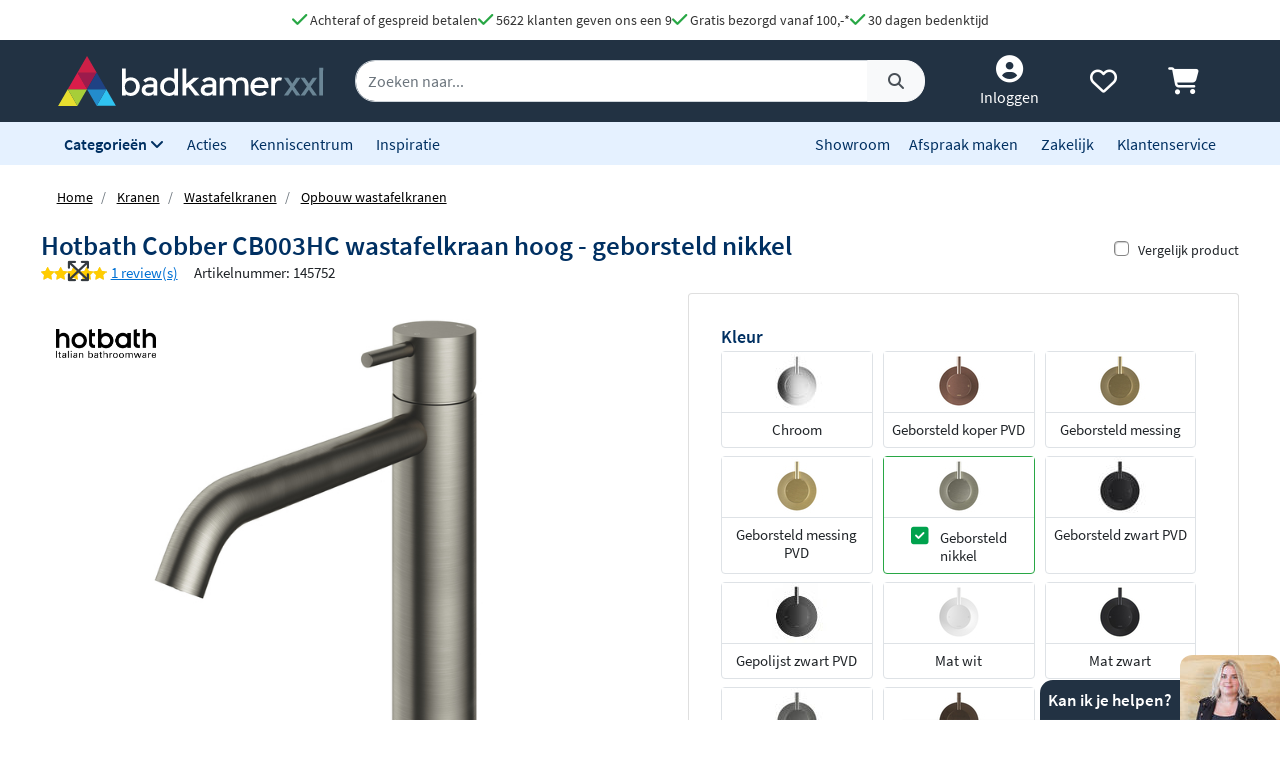

--- FILE ---
content_type: text/html; charset=UTF-8
request_url: https://www.badkamerxxl.nl/hotbath-cobber-cb003hc-wastafelkraan-hoog-geborsteld-nikkel
body_size: 41549
content:
<!DOCTYPE html>
<html lang="nl">
	<head>
		<title>Hotbath Cobber CB003HC wastafelkraan hoog - geborsteld nikkel CB003HCGN</title>
		<meta charset="UTF-8">
		<meta name="robots" content="index,follow">
		
				
		 <script>
			window.varify = window.varify || {};
			window.varify.iid = 2976;
        </script>
        <script src="https://app.varify.io/varify.js"></script>
		
		
									<meta name="description" content="De Hotbath Cobber CB003HC wastafelkraan hoog - geborsteld nikkel van Hotbath vind je bij Badkamerxxl.nl voor een voordelige prijs met gratis verzending!">
					
		
				<link rel="alternate" href="https://www.badkamerxxl.nl/hotbath-cobber-cb003hc-wastafelkraan-hoog-geborsteld-nikkel" hreflang="nl-nl">
		<link rel="alternate" href="https://www.badkamerxxl.be/hotbath-cobber-cb003hc-wastafelkraan-hoog-geborsteld-nikkel" hreflang="nl-be">
		<link rel="alternate" href="https://www.badkamerxxl.nl/hotbath-cobber-cb003hc-wastafelkraan-hoog-geborsteld-nikkel" hreflang="x-default">

		
		
									<link rel="canonical" href="https://www.badkamerxxl.nl/hotbath-cobber-cb003hc-wastafelkraan-hoog-geborsteld-nikkel">
					
		<meta property="og:title" content="Hotbath Cobber CB003HC wastafelkraan hoog - geborsteld ni..." >
<meta property="og:type" content="website" >

        <meta property="og:description" content="De Hotbath Cobber CB003HC wastafelkraan hoog - geborsteld nikk..." >
    <meta name="twitter:description" content="De Hotbath Cobber CB003HC wastafelkraan hoog - geborsteld nikk..." >

<meta property="og:url" content="http://www.badkamerxxl.nl/hotbath-cobber-cb003hc-wastafelkraan-hoog-geborsteld-nikkel" >

    <meta property="og:image" content="https://cdn.projectxxl.nl/products/145752/images/cb003hcgn_02.jpg" >
    <meta name="twitter:image" content="https://cdn.projectxxl.nl/products/145752/images/cb003hcgn_02.jpg" >

<meta property="og:site_name" content="Badkamerxxl.nl" >

<meta name="twitter:card" content="summary">
<meta name="twitter:site" content="Badkamerxxl.nl" >
<meta name="twitter:title" content="Hotbath Cobber CB003HC wastafelkraan hoog - geborste..." >

					<link rel="shortcut icon" href="https://cdn.projectxxl.nl/stores/4kCrdrZfsWstrwtyA/favicon.ico">
		
					
									<script>(function(w,d,s,l,i){w[l]=w[l]||[];w[l].push({'gtm.start':
					new Date().getTime(),event:'gtm.js'});var f=d.getElementsByTagName(s)[0],
					j=d.createElement(s),dl=l!='dataLayer'?'&l='+l:'';j.async=true;j.src=
					'https://www.googletagmanager.com/gtm.js?id='+i+dl;f.parentNode.insertBefore(j,f);
					})(window,document,'script','dataLayer','GTM-MTZSFGL');</script>
							
					
		<meta name="color-scheme" content="light">
		<meta name="theme-color" content="#223243">
		<meta name="csrf-token" content="0e8NKM4lCY3c8rC02a9GFy1IhQI4ebRYJlMXmmtT">
		<meta name="viewport" content="width=device-width, initial-scale=1.0, shrink-to-fit=no">
		<meta http-equiv="X-UA-Compatible" content="IE=edge">

					<meta name="google-site-verification" content="txdVZS6knhz4gJETa8p4G3uhEZw44guB4jggrZvXxJc">
		
		
		
		
		
		
		
		<link rel="stylesheet" href="https://kit.fontawesome.com/412298a2cc.css" crossorigin="anonymous">
	
	<script defer src="https://code.jquery.com/jquery-3.6.0.min.js" integrity="sha256-/xUj+3OJU5yExlq6GSYGSHk7tPXikynS7ogEvDej/m4=" crossorigin="anonymous"></script>
	
			<link rel="preload" href="/minified-assets/product.min.js?v=1768490866" as="script">
	
			<link rel="preload" href="https://cdn.projectxxl.nl/assets/fonts/source-sans-pro-v11-latin-regular.woff2" as="font" type="font/woff2" crossorigin>
		<link rel="preload" href="https://cdn.projectxxl.nl/assets/fonts/source-sans-pro-v11-latin-700.woff2" as="font" type="font/woff2" crossorigin>

		<link rel="preload" href="/minified-assets/product.css?v=1768490866" as="style">
		<link rel="stylesheet" href="/minified-assets/product.css?v=1768490866">
	
	
		

					<script type="text/javascript">
				window.Trengo = window.Trengo || {};
				window.Trengo.key = '3oDBNP10NEBy7CQZS72q';
				window.Trengo.render = false;
				(function(d, script, t) {
					script = d.createElement('script');
					script.type = 'text/javascript';
					script.async = true;
					script.src = 'https://cdn.widget.trengo.eu/embed.js';
					d.getElementsByTagName('head')[0].appendChild(script);
				}(document));
			</script>
			</head>

    <body class="product-product ">
					
									<noscript>
						<iframe src="https://www.googletagmanager.com/ns.html?id=GTM-MTZSFGL" height="0" width="0" style="display:none;visibility:hidden"></iframe>
					</noscript>
							
		
		
					<div id="chat-popup">
    <div class="chat-header d-flex">
        <div class="closeChat chat-intro ml-auto mt-auto font-weight-bold text-white p-2">
            <span class="fa-solid fa-times text-white fa-lg my-auto mx-3 chatCloseIcon d-none"></span>
            Kan ik je helpen?
        </div>
        <img width="100" height="65" class="chat-image closeChat" src="//cdn.projectxxl.nl/team/2023/100x100/Saskia_web.png" alt="Medewerker Badkamerxxl">

        <div class="fa-stack fa-2x mobileChatIcon ml-auto" style="bottom: 10px;">
            <span class="fa-solid fa-circle fa-stack-2x text-primary"></span>
            <span class="fa-light fa-comment fa-stack-1x text-white"></span>
        </div>
    </div>
</div>

<div id="chat-content" class="w-100">
    <p class="mb-0">Heb je een vraag over een order of product?
Stuur ons een bericht of maak alvast een afspraak. <strong>Maandag zijn we vanaf <time>9:00</time></strong> weer telefonisch berikbaar. Fijn weekend.</p>

    <ul class="list-unstyled fa-ul mb-0 mt-3">
                <li class="mb-2">
            <a class="link-a-tag d-block openChat" data-type="email" href="#" title="Stuur een email naar Badkamerxxl.nl" role="button">
                <span class="fa-li fa-lg fa-light fa-envelope text-dark"></span>
                <u>Stuur een e-mail</u>
            </a>
        </li>
                    <li class="mb-2">
                <a class="link-a-tag d-block" href="https://wa.me/31511542328" target="_blank" title="Whatsapp naar Badkamerxxl.nl">
                    <span class="fa-li fa-lg fa-brands fa-whatsapp text-dark"></span>
                    <u>Whatsapp ons</u>
                </a>
            </li>
                <li class="mb-2">
            <a class="link-a-tag d-block" href="/maak-een-afspraak" title="Plan een adviesgesprek voor in onze showroom">
                <span class="fa-li fa-lg fa-light fa-smile text-dark"></span>
                <u>Plan een adviesgesprek voor in onze showroom</u>
            </a>
        </li>
    </ul>
</div>		
		<header>
	
	<!-- Usp / desktop -->
	<div id="header_usp" class="d-none d-xl-flex py-2 justify-content-center bg-white" style="gap: 30px;">	
		<a href="/betalen?faq=welke-betaalmethodes-zijn-er" title="Achteraf of gespreid betalen">
			<span class="fa-solid fa-check text-success fa-lg"></span> 
			Achteraf of gespreid betalen
		</a>

		<a href="/reviews" title="Ga naar reviews">
			<span class="fa-solid fa-check text-success fa-lg"></span> 
			5622 klanten geven ons een 9
		</a>

					<a href="/bezorgen?faq=wat-zijn-de-verzendkosten" title="Wat zijn de verzendkosten">
				<span class="fa-solid fa-check text-success fa-lg"></span> 
				Gratis bezorgd vanaf 100,-*
			</a>
		
		<a href="/retourneren-en-annuleren?faq=wat-is-de-retourtermijn" title="Wat is de retourtermijn">
			<span class="fa-solid fa-check text-success fa-lg"></span> 
			30 dagen bedenktijd
		</a>
	</div>

	<!-- Mobile menu/categories -->
	<nav class="d-flex d-xl-none main-menu container-fluid py-2 position-relative">
	<button class="navbar-toggler p-0 pt-2" type="button" aria-label="Menu openen of sluiten">
		<div class="navbar-toggler-icon">
			<span></span>
			<span></span>
			<span></span>
			<span></span>
		</div>
	</button>
	
	<a href="/" title="Badkamerxxl.nl" class="d-xl-none nav-logo-mobile my-auto ml-2">
		<img width="160" height="30" style="max-height: 30px; width: 160px;" src="https://cdn.projectxxl.nl/stores/4kCrdrZfsWstrwtyA/badkamerxxl_logo.svg" alt="Badkamerxxl.nl" class="h-100">
	</a>
	
	
	<div class="d-none d-md-block d-xl-none mx-auto w-50">
		<div class="nav-search mx-auto mobile-search-bar" style="height: initial;">
			<div class="input-group">
				<input type="text" class="form-control search-bar-input" placeholder="Zoeken op trefwoord" aria-label="zoeken op trefwoord" aria-describedby="search-addon">
				<div class="input-group-append search-icon">
					<button type="button" class="btn btn-sm btn-light search-btn" aria-label="Zoeken">
						<span class="input-group-text" id="search-addon">
							<span class="fa-solid fa-search"></span>
						</span>
					</button>
				</div>
			</div>
		</div>
	</div>
	
	
	
	<div class="d-flex ml-auto pl-3">
		<a class="my-auto"  href="/account" title="Inloggen" > 
			<span class="fa-solid fa-user-circle fa-inverse fa-lg"></span>
		</a>

		
		<a id="navHeart" class="mx-3 my-auto position-relative" href="/mijn-verlanglijstje" title="Verlanglijstje bekijken">
			<span class="fa-regular fa-heart fa-lg"></span>
					</a>

		<a href="/cart" class="my-auto" title="Winkelwagen bekijken">
			<span class="fa-solid fa-shopping-cart fa-lg"></span>
					</a>
	</div>
	

	
	<div id="mobileCategoryNav" class="position-fixed">
		<div class="nav-inner h-100 w-100">
							<a title="Badkamermeubels" data-category_id="WWGjtEWaWR82KEuWL" class="nav-item text-primary font-weight-bold nav-link open-sub-categories d-flex align-items-center" href="#">
											<img data-category_id="WWGjtEWaWR82KEuWL" class="mr-2 open-sub-categories" width="50" height="34" loading="lazy" src="https://cdn.projectxxl.nl/categories/WWGjtEWaWR82KEuWL/50x34/Badkamermeubel_2025.png" alt="Badkamermeubels" title="Badkamermeubels">
										Badkamermeubels <span class="fa-solid fa-chevron-right fa-lg mr-3 ml-auto" style="color: #C5CCD1;"></span>
				</a>
							<a title="Kranen" data-category_id="LSxpWq3mXb7cMndfY" class="nav-item text-primary font-weight-bold nav-link open-sub-categories d-flex align-items-center" href="#">
											<img data-category_id="LSxpWq3mXb7cMndfY" class="mr-2 open-sub-categories" width="50" height="34" loading="lazy" src="https://cdn.projectxxl.nl/categories/LSxpWq3mXb7cMndfY/50x34/kranen_v2_2025.png" alt="Kranen" title="Kranen">
										Kranen <span class="fa-solid fa-chevron-right fa-lg mr-3 ml-auto" style="color: #C5CCD1;"></span>
				</a>
							<a title="Toiletten" data-category_id="tyv6soEQnxzrLu8H7" class="nav-item text-primary font-weight-bold nav-link open-sub-categories d-flex align-items-center" href="#">
											<img data-category_id="tyv6soEQnxzrLu8H7" class="mr-2 open-sub-categories" width="50" height="34" loading="lazy" src="https://cdn.projectxxl.nl/categories/tyv6soEQnxzrLu8H7/50x34/toiletten_v2_2025.png" alt="Toiletten" title="Toiletten">
										Toiletten <span class="fa-solid fa-chevron-right fa-lg mr-3 ml-auto" style="color: #C5CCD1;"></span>
				</a>
							<a title="Wastafels" data-category_id="dH4TxNherMHfdfHKE" class="nav-item text-primary font-weight-bold nav-link open-sub-categories d-flex align-items-center" href="#">
											<img data-category_id="dH4TxNherMHfdfHKE" class="mr-2 open-sub-categories" width="50" height="34" loading="lazy" src="https://cdn.projectxxl.nl/categories/dH4TxNherMHfdfHKE/50x34/wastafels.jpg" alt="Wastafels" title="Wastafels">
										Wastafels <span class="fa-solid fa-chevron-right fa-lg mr-3 ml-auto" style="color: #C5CCD1;"></span>
				</a>
							<a title="Douche" data-category_id="pYzdYRuphi3Z9XrjQ" class="nav-item text-primary font-weight-bold nav-link open-sub-categories d-flex align-items-center" href="#">
											<img data-category_id="pYzdYRuphi3Z9XrjQ" class="mr-2 open-sub-categories" width="50" height="34" loading="lazy" src="https://cdn.projectxxl.nl/categories/pYzdYRuphi3Z9XrjQ/50x34/douche-1.png" alt="Douche" title="Douche">
										Douche <span class="fa-solid fa-chevron-right fa-lg mr-3 ml-auto" style="color: #C5CCD1;"></span>
				</a>
							<a title="Baden" data-category_id="2XMWA8MAgPQ54Nv5H" class="nav-item text-primary font-weight-bold nav-link open-sub-categories d-flex align-items-center" href="#">
											<img data-category_id="2XMWA8MAgPQ54Nv5H" class="mr-2 open-sub-categories" width="50" height="34" loading="lazy" src="https://cdn.projectxxl.nl/categories/2XMWA8MAgPQ54Nv5H/50x34/baden_v4_2025.jpg" alt="Baden" title="Baden">
										Baden <span class="fa-solid fa-chevron-right fa-lg mr-3 ml-auto" style="color: #C5CCD1;"></span>
				</a>
							<a title="Spiegels" data-category_id="MJBXY2uZm6Jr69WnG" class="nav-item text-primary font-weight-bold nav-link open-sub-categories d-flex align-items-center" href="#">
											<img data-category_id="MJBXY2uZm6Jr69WnG" class="mr-2 open-sub-categories" width="50" height="34" loading="lazy" src="https://cdn.projectxxl.nl/categories/MJBXY2uZm6Jr69WnG/50x34/Spiegels_2025.png" alt="Spiegels" title="Spiegels">
										Spiegels <span class="fa-solid fa-chevron-right fa-lg mr-3 ml-auto" style="color: #C5CCD1;"></span>
				</a>
							<a title="Accessoires" data-category_id="DstbMAKNR7i4ufx4u" class="nav-item text-primary font-weight-bold nav-link open-sub-categories d-flex align-items-center" href="#">
											<img data-category_id="DstbMAKNR7i4ufx4u" class="mr-2 open-sub-categories" width="50" height="34" loading="lazy" src="https://cdn.projectxxl.nl/categories/DstbMAKNR7i4ufx4u/50x34/accessoires_2025.jpg" alt="Accessoires" title="Accessoires">
										Accessoires <span class="fa-solid fa-chevron-right fa-lg mr-3 ml-auto" style="color: #C5CCD1;"></span>
				</a>
							<a title="Tegels" data-category_id="RmCKL3X6QKCvBAYjt" class="nav-item text-primary font-weight-bold nav-link open-sub-categories d-flex align-items-center" href="#">
											<img data-category_id="RmCKL3X6QKCvBAYjt" class="mr-2 open-sub-categories" width="50" height="34" loading="lazy" src="https://cdn.projectxxl.nl/categories/RmCKL3X6QKCvBAYjt/50x34/tegels_v4_2025.png" alt="Tegels" title="Tegels">
										Tegels <span class="fa-solid fa-chevron-right fa-lg mr-3 ml-auto" style="color: #C5CCD1;"></span>
				</a>
							<a title="Badkamerverlichting" data-category_id="3FzBj8SS3866AjEiu" class="nav-item text-primary font-weight-bold nav-link open-sub-categories d-flex align-items-center" href="#">
											<img data-category_id="3FzBj8SS3866AjEiu" class="mr-2 open-sub-categories" width="50" height="34" loading="lazy" src="https://cdn.projectxxl.nl/categories/3FzBj8SS3866AjEiu/50x34/badkamerverlichting_2025.jpg" alt="Badkamerverlichting" title="Badkamerverlichting">
										Badkamerverlichting <span class="fa-solid fa-chevron-right fa-lg mr-3 ml-auto" style="color: #C5CCD1;"></span>
				</a>
							<a title="Verwarming" data-category_id="XmNEdRsxxjw7E6HDk" class="nav-item text-primary font-weight-bold nav-link open-sub-categories d-flex align-items-center" href="#">
											<img data-category_id="XmNEdRsxxjw7E6HDk" class="mr-2 open-sub-categories" width="50" height="34" loading="lazy" src="https://cdn.projectxxl.nl/categories/XmNEdRsxxjw7E6HDk/50x34/verwarming_2025.jpg" alt="Verwarming" title="Verwarming">
										Verwarming <span class="fa-solid fa-chevron-right fa-lg mr-3 ml-auto" style="color: #C5CCD1;"></span>
				</a>
							<a title="Watermanagement" data-category_id="3YbAiS8ESMWcBGyM6" class="nav-item text-primary font-weight-bold nav-link open-sub-categories d-flex align-items-center" href="#">
											<img data-category_id="3YbAiS8ESMWcBGyM6" class="mr-2 open-sub-categories" width="50" height="34" loading="lazy" src="https://cdn.projectxxl.nl/categories/3YbAiS8ESMWcBGyM6/50x34/boshuis-waterontharder-150-zacht-water-1.png" alt="Watermanagement" title="Watermanagement">
										Watermanagement <span class="fa-solid fa-chevron-right fa-lg mr-3 ml-auto" style="color: #C5CCD1;"></span>
				</a>
			
			<a title="Meer" data-category_id="morecats" class="nav-item text-primary font-weight-bold nav-link open-sub-categories d-flex align-items-center" href="#">
				Meer <span class="fa-solid fa-chevron-right fa-lg mr-3 ml-auto" style="color: #C5CCD1;"></span>
			</a>

			<a class="nav-item text-primary font-weight-bold nav-link d-block" title="Acties" style="border-top: 1px solid #CCCCCC; margin-top: 45px;" href="/acties">Acties</a>
			<a class="nav-item text-primary font-weight-bold nav-link d-block" title="Kenniscentrum" href="/blog">Kenniscentrum</a>
			<a class="nav-item text-primary font-weight-bold nav-link d-block" title="Inspiratie" href="/inspiratie">Inspiratie</a>
			<a class="nav-item text-primary font-weight-bold nav-link d-block" title="Showroom" href="/showroom">Showroom</a>
			<a class="nav-item text-primary font-weight-bold nav-link d-block" title="Maak een afspraak" href="/maak-een-afspraak">Maak een afspraak</a>
			<a class="nav-item text-primary font-weight-bold nav-link d-block" title="Zakelijk" href="/zakelijk">Zakelijk</a>
			<a class="nav-item text-primary font-weight-bold nav-link d-block" title="Klantenservice" href="/klantenservice">Klantenservice</a>
		</div>
	</div>
	

	
			<div id="extendCategoryNav_WWGjtEWaWR82KEuWL" class="position-fixed extendCategoryNav">
			<div class="nav-inner h-100 w-100">
				<a class="nav-item text-primary font-weight-bold nav-link d-block closeExtendCategoryNav" data-category_id="WWGjtEWaWR82KEuWL" href="#" title="Terug naar overzicht"><span class="fas fa-chevron-left"></span> Terug naar overzicht</a>
															<a href="/badkamermeubels/badmeubel-sets" title="Badmeubel sets" class="nav-item text-primary font-weight-bold nav-link d-block">
																		<img class="mr-2" width="50" height="34" loading="lazy" src="https://cdn.projectxxl.nl/categories/oKfgdhmYTik98ZM9q/50x34/badmeubel-sets.jpg" alt="Badmeubel sets" title="Badmeubel sets">
													Badmeubel sets
						</a>
															<a rel="nofollow" title="Toiletmeubels" href="/wastafels/fonteinen/fonteinmeubels" class="nav-item text-primary font-weight-bold nav-link d-block">
																		<img class="mr-2" width="50" height="34" loading="lazy" src="https://cdn.projectxxl.nl/categories/PSYNknYLyZGDYDekB/50x34/toiletmeubels.jpg" alt="Toiletmeubels" title="Toiletmeubels">
													Toiletmeubels
						</a>
															<a href="/badkamermeubels/wastafelbladen" title="Wastafelbladen" class="nav-item text-primary font-weight-bold nav-link d-block">
																		<img class="mr-2" width="50" height="34" loading="lazy" src="https://cdn.projectxxl.nl/categories/MA3fuqzzSeAnTnbae/50x34/wastafelbladen.jpg" alt="Wastafelbladen" title="Wastafelbladen">
													Wastafelbladen
						</a>
															<a href="/badkamermeubels/wastafelonderkasten" title="Wastafelonderkasten" class="nav-item text-primary font-weight-bold nav-link d-block">
																		<img class="mr-2" width="50" height="34" loading="lazy" src="https://cdn.projectxxl.nl/categories/mXf4r85LupCshTRsa/50x34/wastafelonderkasten.jpg" alt="Wastafelonderkasten" title="Wastafelonderkasten">
													Wastafelonderkasten
						</a>
															<a rel="nofollow" title="Sifons" href="/wastafels/sifons" class="nav-item text-primary font-weight-bold nav-link d-block">
																		<img class="mr-2" width="50" height="34" loading="lazy" src="https://cdn.projectxxl.nl/categories/WAaWi4DQ6se7PQt2q/50x34/sifons.jpg" alt="Sifons" title="Sifons">
													Sifons
						</a>
															<a rel="nofollow" title="Spiegels" href="/spiegels/badkamerspiegels" class="nav-item text-primary font-weight-bold nav-link d-block">
																		<img class="mr-2" width="50" height="34" loading="lazy" src="https://cdn.projectxxl.nl/categories/BmF8fZonqdYYuib4e/50x34/spiegels.jpg" alt="Spiegels" title="Spiegels">
													Spiegels
						</a>
															<a rel="nofollow" title="Wastafelkranen" href="/kranen/wastafelkranen" class="nav-item text-primary font-weight-bold nav-link d-block">
																		<img class="mr-2" width="50" height="34" loading="lazy" src="https://cdn.projectxxl.nl/categories/byXGsFT2M5fH4SyMf/50x34/wastafelkranen.jpg" alt="Wastafelkranen" title="Wastafelkranen">
													Wastafelkranen
						</a>
															<a href="/badkamermeubels/kolom-en-zijkasten" title="Kolom- en zijkasten" class="nav-item text-primary font-weight-bold nav-link d-block">
																		<img class="mr-2" width="50" height="34" loading="lazy" src="https://cdn.projectxxl.nl/categories/CQztyKbvWuQSPttdx/50x34/kolom-en-zijkasten.jpg" alt="Kolom- en zijkasten" title="Kolom- en zijkasten">
													Kolom- en zijkasten
						</a>
															<a rel="nofollow" title="Spiegelkasten" href="/spiegels/spiegelkasten" class="nav-item text-primary font-weight-bold nav-link d-block">
																		<img class="mr-2" width="50" height="34" loading="lazy" src="https://cdn.projectxxl.nl/categories/DH9Ri28ftbPP34XKz/50x34/spiegelkasten.jpg" alt="Spiegelkasten" title="Spiegelkasten">
													Spiegelkasten
						</a>
															<a rel="nofollow" title="Afvoerpluggen" href="/wastafels/wastafelpluggen" class="nav-item text-primary font-weight-bold nav-link d-block">
																		<img class="mr-2" width="50" height="34" loading="lazy" src="https://cdn.projectxxl.nl/categories/izgYz2gcPFJAtyx7y/50x34/afvoerpluggen.jpg" alt="Afvoerpluggen" title="Afvoerpluggen">
													Afvoerpluggen
						</a>
															<a href="/badkamermeubels/toebehoren-voor-badmeubels" title="Toebehoren voor badmeubels" class="nav-item text-primary font-weight-bold nav-link d-block">
																		<img class="mr-2" width="50" height="34" loading="lazy" src="https://cdn.projectxxl.nl/categories/836GLCmQnXssre9WB/50x34/badmeubel-toebehoren.jpeg" alt="Toebehoren voor badmeubels" title="Toebehoren voor badmeubels">
													Toebehoren voor badmeubels
						</a>
							</div>
		</div>
			<div id="extendCategoryNav_LSxpWq3mXb7cMndfY" class="position-fixed extendCategoryNav">
			<div class="nav-inner h-100 w-100">
				<a class="nav-item text-primary font-weight-bold nav-link d-block closeExtendCategoryNav" data-category_id="LSxpWq3mXb7cMndfY" href="#" title="Terug naar overzicht"><span class="fas fa-chevron-left"></span> Terug naar overzicht</a>
															<a href="/kranen/douchekranen" title="Douchekranen" class="nav-item text-primary font-weight-bold nav-link d-block">
																		<img class="mr-2" width="50" height="34" loading="lazy" src="https://cdn.projectxxl.nl/categories/PgK3ENqWoh84XzeSj/50x34/douchekranen-hoofd.jpg" alt="Douchekranen" title="Douchekranen">
													Douchekranen
						</a>
															<a href="/kranen/badkranen" title="Badkranen" class="nav-item text-primary font-weight-bold nav-link d-block">
																		<img class="mr-2" width="50" height="34" loading="lazy" src="https://cdn.projectxxl.nl/categories/4jhZFHaLhMjrXC63K/50x34/badkranen.jpg" alt="Badkranen" title="Badkranen">
													Badkranen
						</a>
															<a href="/kranen/wastafelkranen" title="Wastafelkranen" class="nav-item text-primary font-weight-bold nav-link d-block">
																		<img class="mr-2" width="50" height="34" loading="lazy" src="https://cdn.projectxxl.nl/categories/ydf9cdaEoTRJ6Joo3/50x34/wastafelkranen.jpg" alt="Wastafelkranen" title="Wastafelkranen">
													Wastafelkranen
						</a>
															<a href="/kranen/fonteinkranen" title="Fonteinkranen" class="nav-item text-primary font-weight-bold nav-link d-block">
																		<img class="mr-2" width="50" height="34" loading="lazy" src="https://cdn.projectxxl.nl/categories/vGN4TKAbGfyXaccvm/50x34/fonteinkranen.jpg" alt="Fonteinkranen" title="Fonteinkranen">
													Fonteinkranen
						</a>
															<a href="/kranen/keukenkranen" title="Keukenkranen" class="nav-item text-primary font-weight-bold nav-link d-block">
																		<img class="mr-2" width="50" height="34" loading="lazy" src="https://cdn.projectxxl.nl/categories/kdcMy3jtsQRiQnesB/50x34/keukenkranen.jpg" alt="Keukenkranen" title="Keukenkranen">
													Keukenkranen
						</a>
															<a href="/kranen/bidetkranen" title="Bidetkranen" class="nav-item text-primary font-weight-bold nav-link d-block">
																		<img class="mr-2" width="50" height="34" loading="lazy" src="https://cdn.projectxxl.nl/categories/kA2FkwwfNnZwJiFBd/50x34/bidetkranen.jpg" alt="Bidetkranen" title="Bidetkranen">
													Bidetkranen
						</a>
															<a href="/kranen/inbouwboxen" title="Losse inbouwdelen" class="nav-item text-primary font-weight-bold nav-link d-block">
																		<img class="mr-2" width="50" height="34" loading="lazy" src="https://cdn.projectxxl.nl/categories/WfCQaNLatvvL3HBgJ/50x34/losse-inbouwdelen.jpg" alt="Losse inbouwdelen" title="Losse inbouwdelen">
													Losse inbouwdelen
						</a>
															<a href="/kranen/urinoirspoelers" title="Urinoirspoelers" class="nav-item text-primary font-weight-bold nav-link d-block">
																		<img class="mr-2" width="50" height="34" loading="lazy" src="https://cdn.projectxxl.nl/categories/At8zCwZa9hA385wvh/50x34/urinoirspoelers.png" alt="Urinoirspoelers" title="Urinoirspoelers">
													Urinoirspoelers
						</a>
															<a href="/kranen/hoekstopkranen" title="Hoekstopkranen" class="nav-item text-primary font-weight-bold nav-link d-block">
																		<img class="mr-2" width="50" height="34" loading="lazy" src="https://cdn.projectxxl.nl/categories/Y3rGotjpCpgfzeKZc/50x34/hoekstopkranen.jpg" alt="Hoekstopkranen" title="Hoekstopkranen">
													Hoekstopkranen
						</a>
															<a href="/kranen/kraanonderdelen" title="Kraanonderdelen" class="nav-item text-primary font-weight-bold nav-link d-block">
																		<img class="mr-2" width="50" height="34" loading="lazy" src="https://cdn.projectxxl.nl/categories/yaANNFZ3GNt3iGmbB/50x34/kraanonderdelen.jpg" alt="Kraanonderdelen" title="Kraanonderdelen">
													Kraanonderdelen
						</a>
															<a href="/kranen/buitendouches" title="Buitendouches" class="nav-item text-primary font-weight-bold nav-link d-block">
																		<img class="mr-2" width="50" height="34" loading="lazy" src="https://cdn.projectxxl.nl/categories/undefined/50x34/blue-label-tube-buitendouche-rvs-1.jpeg" alt="Buitendouches" title="Buitendouches">
													Buitendouches
						</a>
							</div>
		</div>
			<div id="extendCategoryNav_tyv6soEQnxzrLu8H7" class="position-fixed extendCategoryNav">
			<div class="nav-inner h-100 w-100">
				<a class="nav-item text-primary font-weight-bold nav-link d-block closeExtendCategoryNav" data-category_id="tyv6soEQnxzrLu8H7" href="#" title="Terug naar overzicht"><span class="fas fa-chevron-left"></span> Terug naar overzicht</a>
															<a href="/toiletten/hangtoiletten" title="Hangtoiletten" class="nav-item text-primary font-weight-bold nav-link d-block">
																		<img class="mr-2" width="50" height="34" loading="lazy" src="https://cdn.projectxxl.nl/categories/5oWNcfwXZghjrgHfK/50x34/hangtoiletten.jpg" alt="Hangtoiletten" title="Hangtoiletten">
													Hangtoiletten
						</a>
															<a href="/toiletten/toiletsets" title="Toiletsets" class="nav-item text-primary font-weight-bold nav-link d-block">
																		<img class="mr-2" width="50" height="34" loading="lazy" src="https://cdn.projectxxl.nl/categories/J7wSCGG6BDQoh2XjM/50x34/toiletsets.jpg" alt="Toiletsets" title="Toiletsets">
													Toiletsets
						</a>
															<a href="/toiletten/urinoirs" title="Urinoirs" class="nav-item text-primary font-weight-bold nav-link d-block">
																		<img class="mr-2" width="50" height="34" loading="lazy" src="https://cdn.projectxxl.nl/categories/GyHTkSMoCYEKGfSaZ/50x34/urinoirs.jpg" alt="Urinoirs" title="Urinoirs">
													Urinoirs
						</a>
															<a href="/toiletten/bidetten" title="Bidetten" class="nav-item text-primary font-weight-bold nav-link d-block">
																		<img class="mr-2" width="50" height="34" loading="lazy" src="https://cdn.projectxxl.nl/categories/RbXpRvFbFGRZWnecK/50x34/bidetten.jpg" alt="Bidetten" title="Bidetten">
													Bidetten
						</a>
															<a href="/toiletten/staande-toiletten" title="Staande toiletten" class="nav-item text-primary font-weight-bold nav-link d-block">
																		<img class="mr-2" width="50" height="34" loading="lazy" src="https://cdn.projectxxl.nl/categories/u2rq2kF3oFv5cs738/50x34/staande-toiletten.jpg" alt="Staande toiletten" title="Staande toiletten">
													Staande toiletten
						</a>
															<a href="/toiletten/bedieningspanelen" title="Bedieningspanelen" class="nav-item text-primary font-weight-bold nav-link d-block">
																		<img class="mr-2" width="50" height="34" loading="lazy" src="https://cdn.projectxxl.nl/categories/i6F4yqwnEjyw9KCRC/50x34/bedieningspanelen.jpg" alt="Bedieningspanelen" title="Bedieningspanelen">
													Bedieningspanelen
						</a>
															<a href="/toiletten/douche-toiletten" title="Douche toiletten" class="nav-item text-primary font-weight-bold nav-link d-block">
																		<img class="mr-2" width="50" height="34" loading="lazy" src="https://cdn.projectxxl.nl/categories/6Lw7o4DP8s3wwiGGr/50x34/douche-toiletten.jpg" alt="Douche toiletten" title="Douche toiletten">
													Douche toiletten
						</a>
															<a href="/toiletten/inbouwreservoirs" title="Inbouwreservoirs" class="nav-item text-primary font-weight-bold nav-link d-block">
																		<img class="mr-2" width="50" height="34" loading="lazy" src="https://cdn.projectxxl.nl/categories/Xk6JXyAzLKtPvvJpM/50x34/inbouwreservoirs.jpg" alt="Inbouwreservoirs" title="Inbouwreservoirs">
													Inbouwreservoirs
						</a>
															<a rel="nofollow" title="Toilet fonteintjes" href="/wastafels/fonteinen" class="nav-item text-primary font-weight-bold nav-link d-block">
																		<img class="mr-2" width="50" height="34" loading="lazy" src="https://cdn.projectxxl.nl/categories/NS8anMXGZ5x6efriD/50x34/toilet-fonteintjes.jpg" alt="Toilet fonteintjes" title="Toilet fonteintjes">
													Toilet fonteintjes
						</a>
															<a href="/toiletten/toiletzittingen" title="Toiletzittingen" class="nav-item text-primary font-weight-bold nav-link d-block">
																		<img class="mr-2" width="50" height="34" loading="lazy" src="https://cdn.projectxxl.nl/categories/ghArSdRy6aPWRHagv/50x34/toiletzittingen.jpg" alt="Toiletzittingen" title="Toiletzittingen">
													Toiletzittingen
						</a>
															<a href="/toiletten/overig" title="Overig" class="nav-item text-primary font-weight-bold nav-link d-block">
																		<img class="mr-2" width="50" height="34" loading="lazy" src="https://cdn.projectxxl.nl/categories/Fj7tBajgdgXHD2i3i/50x34/toiletstickhouder.png" alt="Overig" title="Overig">
													Overig
						</a>
							</div>
		</div>
			<div id="extendCategoryNav_dH4TxNherMHfdfHKE" class="position-fixed extendCategoryNav">
			<div class="nav-inner h-100 w-100">
				<a class="nav-item text-primary font-weight-bold nav-link d-block closeExtendCategoryNav" data-category_id="dH4TxNherMHfdfHKE" href="#" title="Terug naar overzicht"><span class="fas fa-chevron-left"></span> Terug naar overzicht</a>
															<a href="/wastafels/vrijhangende-wastafels" title="Vrijhangende wastafels" class="nav-item text-primary font-weight-bold nav-link d-block">
																		<img class="mr-2" width="50" height="34" loading="lazy" src="https://cdn.projectxxl.nl/categories/cwaoZf8DL59JX5hnC/50x34/vrijhangende-wastafels.jpg" alt="Vrijhangende wastafels" title="Vrijhangende wastafels">
													Vrijhangende wastafels
						</a>
															<a href="/wastafels/meubelwastafels" title="Meubelwastafels" class="nav-item text-primary font-weight-bold nav-link d-block">
																		<img class="mr-2" width="50" height="34" loading="lazy" src="https://cdn.projectxxl.nl/categories/7XbWQ8iNXB4AowFwb/50x34/meubelwastafels.jpg" alt="Meubelwastafels" title="Meubelwastafels">
													Meubelwastafels
						</a>
															<a href="/wastafels/fonteinen" title="Fonteinen" class="nav-item text-primary font-weight-bold nav-link d-block">
																		<img class="mr-2" width="50" height="34" loading="lazy" src="https://cdn.projectxxl.nl/categories/c2BPc9quPc9vRNBZa/50x34/fonteinen.jpg" alt="Fonteinen" title="Fonteinen">
													Fonteinen
						</a>
															<a href="/wastafels/opzetwastafels" title="Opzetwastafels" class="nav-item text-primary font-weight-bold nav-link d-block">
																		<img class="mr-2" width="50" height="34" loading="lazy" src="https://cdn.projectxxl.nl/categories/vB8RTXovgzKv3JZHv/50x34/opzetwastafels.jpg" alt="Opzetwastafels" title="Opzetwastafels">
													Opzetwastafels
						</a>
															<a href="/wastafels/vrijstaande-wastafels" title="Vrijstaande wastafels" class="nav-item text-primary font-weight-bold nav-link d-block">
																		<img class="mr-2" width="50" height="34" loading="lazy" src="https://cdn.projectxxl.nl/categories/PLr3YcZDfQkDh3gjC/50x34/vrijstaande-wastafels.jpg" alt="Vrijstaande wastafels" title="Vrijstaande wastafels">
													Vrijstaande wastafels
						</a>
															<a href="/wastafels/onderbouw-wastafels" title="Onderbouw wastafels" class="nav-item text-primary font-weight-bold nav-link d-block">
																		<img class="mr-2" width="50" height="34" loading="lazy" src="https://cdn.projectxxl.nl/categories/ri3Csvf9J2gcWvy4B/50x34/onderbouwwastafel.png" alt="Onderbouw wastafels" title="Onderbouw wastafels">
													Onderbouw wastafels
						</a>
															<a href="/wastafels/gootstenen" title="Gootstenen" class="nav-item text-primary font-weight-bold nav-link d-block">
																		<img class="mr-2" width="50" height="34" loading="lazy" src="https://cdn.projectxxl.nl/categories/rWidYxWgNw43goSAy/50x34/gootstenen.jpg" alt="Gootstenen" title="Gootstenen">
													Gootstenen
						</a>
															<a href="/wastafels/sifons" title="Sifons" class="nav-item text-primary font-weight-bold nav-link d-block">
																		<img class="mr-2" width="50" height="34" loading="lazy" src="https://cdn.projectxxl.nl/categories/uTyubfte7zonw6H3L/50x34/sifons.png" alt="Sifons" title="Sifons">
													Sifons
						</a>
															<a href="/wastafels/wastafelpluggen" title="Afvoerpluggen" class="nav-item text-primary font-weight-bold nav-link d-block">
																		<img class="mr-2" width="50" height="34" loading="lazy" src="https://cdn.projectxxl.nl/categories/JLNPPXqChFoKGft79/50x34/wastafelpluggen.jpg" alt="Afvoerpluggen" title="Afvoerpluggen">
													Afvoerpluggen
						</a>
															<a rel="nofollow" title="Wastafelkranen" href="/kranen/wastafelkranen" class="nav-item text-primary font-weight-bold nav-link d-block">
																		<img class="mr-2" width="50" height="34" loading="lazy" src="https://cdn.projectxxl.nl/categories/p6EJAGbQnK6yhH48e/50x34/wastafelkranen.jpg" alt="Wastafelkranen" title="Wastafelkranen">
													Wastafelkranen
						</a>
															<a href="/wastafels/wastafel-overloop-ringen" title="Wastafel overloop ringen" class="nav-item text-primary font-weight-bold nav-link d-block">
																		<img class="mr-2" width="50" height="34" loading="lazy" src="https://cdn.projectxxl.nl/categories/undefined/50x34/wastafel-overloop-ring.png" alt="Wastafel overloop ringen" title="Wastafel overloop ringen">
													Wastafel overloop ringen
						</a>
															<a href="/wastafels/overige-wastafels-toebehoren" title="Toebehoren" class="nav-item text-primary font-weight-bold nav-link d-block">
																		<img class="mr-2" width="50" height="34" loading="lazy" src="https://cdn.projectxxl.nl/categories/8MwD8BCf2G4uEBFQc/50x34/overig.jpg" alt="Toebehoren" title="Toebehoren">
													Toebehoren
						</a>
							</div>
		</div>
			<div id="extendCategoryNav_pYzdYRuphi3Z9XrjQ" class="position-fixed extendCategoryNav">
			<div class="nav-inner h-100 w-100">
				<a class="nav-item text-primary font-weight-bold nav-link d-block closeExtendCategoryNav" data-category_id="pYzdYRuphi3Z9XrjQ" href="#" title="Terug naar overzicht"><span class="fas fa-chevron-left"></span> Terug naar overzicht</a>
															<a href="/douche/douchewanden" title="Douchewanden" class="nav-item text-primary font-weight-bold nav-link d-block">
																		<img class="mr-2" width="50" height="34" loading="lazy" src="https://cdn.projectxxl.nl/categories/ddLSZqxtnCpRQarfe/50x34/douchewand.jpg" alt="Douchewanden" title="Douchewanden">
													Douchewanden
						</a>
															<a href="/douche/douchecabines" title="Douchecabines" class="nav-item text-primary font-weight-bold nav-link d-block">
																		<img class="mr-2" width="50" height="34" loading="lazy" src="https://cdn.projectxxl.nl/categories/TzBysgKMSQb5HMj9X/50x34/douchecabines.jpg" alt="Douchecabines" title="Douchecabines">
													Douchecabines
						</a>
															<a href="/douche/douchedeuren" title="Douchedeuren" class="nav-item text-primary font-weight-bold nav-link d-block">
																		<img class="mr-2" width="50" height="34" loading="lazy" src="https://cdn.projectxxl.nl/categories/vHeJirhXxvkWFa3yh/50x34/douchedeuren.jpg" alt="Douchedeuren" title="Douchedeuren">
													Douchedeuren
						</a>
															<a href="/douche/douchegoten" title="Douchegoten" class="nav-item text-primary font-weight-bold nav-link d-block">
																		<img class="mr-2" width="50" height="34" loading="lazy" src="https://cdn.projectxxl.nl/categories/wmkHtCXTqABPH6icu/50x34/douchegoten.jpg" alt="Douchegoten" title="Douchegoten">
													Douchegoten
						</a>
															<a href="/douche/douchebakken" title="Douchebakken" class="nav-item text-primary font-weight-bold nav-link d-block">
																		<img class="mr-2" width="50" height="34" loading="lazy" src="https://cdn.projectxxl.nl/categories/6w5qt7cJpeFq5jyYP/50x34/douchebakken.jpg" alt="Douchebakken" title="Douchebakken">
													Douchebakken
						</a>
															<a href="/douche/sunshower" title="Sunshower" class="nav-item text-primary font-weight-bold nav-link d-block">
																		<img class="mr-2" width="50" height="34" loading="lazy" src="https://cdn.projectxxl.nl/categories/Ng53mPfqqM2yEtLRS/50x34/sunshower.jpg" alt="Sunshower" title="Sunshower">
													Sunshower
						</a>
															<a href="/douche/dorpels" title="Dorpels" class="nav-item text-primary font-weight-bold nav-link d-block">
																		<img class="mr-2" width="50" height="34" loading="lazy" src="https://cdn.projectxxl.nl/category/67603f07f714a1f1d01cf6b22024/50x34/alvoro-hardstenen-dorpel-2.JPG" alt="Dorpels" title="Dorpels">
													Dorpels
						</a>
															<a rel="nofollow" title="Douche accessoires" href="/accessoires/douche-accessoires" class="nav-item text-primary font-weight-bold nav-link d-block">
																		<img class="mr-2" width="50" height="34" loading="lazy" src="https://cdn.projectxxl.nl/categories/xpKKAWmG9bg4WPf48/50x34/douche-accessoires.jpg" alt="Douche accessoires" title="Douche accessoires">
													Douche accessoires
						</a>
															<a rel="nofollow" title="Douchekranen" href="/kranen/douchekranen" class="nav-item text-primary font-weight-bold nav-link d-block">
																		<img class="mr-2" width="50" height="34" loading="lazy" src="https://cdn.projectxxl.nl/categories/35FacbqLcQ7ab7q48/50x34/douchekranen.jpg" alt="Douchekranen" title="Douchekranen">
													Douchekranen
						</a>
															<a href="/douche/doucheputten" title="Doucheputten" class="nav-item text-primary font-weight-bold nav-link d-block">
																		<img class="mr-2" width="50" height="34" loading="lazy" src="https://cdn.projectxxl.nl/categories/Wyotfktc4r8DkQnYT/50x34/doucheputten.jpg" alt="Doucheputten" title="Doucheputten">
													Doucheputten
						</a>
															<a href="/douche/overige-douches-toebehoren" title="Overige douches &amp; toebehoren" class="nav-item text-primary font-weight-bold nav-link d-block">
																		<img class="mr-2" width="50" height="34" loading="lazy" src="https://cdn.projectxxl.nl/categories/z54Sm43kdkeocH8aX/50x34/overige-douches-toebehoren.jpg" alt="Overige douches &amp; toebehoren" title="Overige douches &amp; toebehoren">
													Overige douches &amp; toebehoren
						</a>
							</div>
		</div>
			<div id="extendCategoryNav_2XMWA8MAgPQ54Nv5H" class="position-fixed extendCategoryNav">
			<div class="nav-inner h-100 w-100">
				<a class="nav-item text-primary font-weight-bold nav-link d-block closeExtendCategoryNav" data-category_id="2XMWA8MAgPQ54Nv5H" href="#" title="Terug naar overzicht"><span class="fas fa-chevron-left"></span> Terug naar overzicht</a>
															<a href="/baden/standaard-ligbaden" title="Inbouwbaden" class="nav-item text-primary font-weight-bold nav-link d-block">
																		<img class="mr-2" width="50" height="34" loading="lazy" src="https://cdn.projectxxl.nl/categories/r7o6gc4JudRr9A4Bi/50x34/standaard-ligbaden.jpg" alt="Inbouwbaden" title="Inbouwbaden">
													Inbouwbaden
						</a>
															<a href="/baden/halfvrijstaand-baden" title="Halfvrijstaande baden" class="nav-item text-primary font-weight-bold nav-link d-block">
																		<img class="mr-2" width="50" height="34" loading="lazy" src="https://cdn.projectxxl.nl/categories/NHQs6JwrSzfQagKYK/50x34/halfvrijstaand-bad.png" alt="Halfvrijstaande baden" title="Halfvrijstaande baden">
													Halfvrijstaande baden
						</a>
															<a href="/baden/vrijstaande-baden" title="Vrijstaande baden" class="nav-item text-primary font-weight-bold nav-link d-block">
																		<img class="mr-2" width="50" height="34" loading="lazy" src="https://cdn.projectxxl.nl/categories/WPuZDSAtD58pMj6K3/50x34/vrijstaande-baden.jpg" alt="Vrijstaande baden" title="Vrijstaande baden">
													Vrijstaande baden
						</a>
															<a href="/baden/whirlpool-baden" title="Whirlpool baden" class="nav-item text-primary font-weight-bold nav-link d-block">
																		<img class="mr-2" width="50" height="34" loading="lazy" src="https://cdn.projectxxl.nl/categories/ixRGDr3nxaspXFKgG/50x34/whirlpool-baden.jpg" alt="Whirlpool baden" title="Whirlpool baden">
													Whirlpool baden
						</a>
															<a rel="nofollow" title="Badkranen" href="/kranen/badkranen" class="nav-item text-primary font-weight-bold nav-link d-block">
																		<img class="mr-2" width="50" height="34" loading="lazy" src="https://cdn.projectxxl.nl/categories/FaFf8PqakodTf64nY/50x34/badkranen.jpg" alt="Badkranen" title="Badkranen">
													Badkranen
						</a>
															<a href="/baden/badafvoeren-en-vulsystemen" title="Badafvoeren &amp; vulsystemen" class="nav-item text-primary font-weight-bold nav-link d-block">
																		<img class="mr-2" width="50" height="34" loading="lazy" src="https://cdn.projectxxl.nl/categories/kgiT4ciLrzaGGz6ok/50x34/badafvoeren-vulsystemen.jpg" alt="Badafvoeren &amp; vulsystemen" title="Badafvoeren &amp; vulsystemen">
													Badafvoeren &amp; vulsystemen
						</a>
															<a rel="nofollow" title="Badwanden" href="/douche/douchewanden/badwanden" class="nav-item text-primary font-weight-bold nav-link d-block">
																		<img class="mr-2" width="50" height="34" loading="lazy" src="https://cdn.projectxxl.nl/categories/Ys7DShLXHCHxrPPCP/50x34/badwanden.jpg" alt="Badwanden" title="Badwanden">
													Badwanden
						</a>
															<a href="/baden/overige-baden-toebehoren" title="Overig badtoebehoren" class="nav-item text-primary font-weight-bold nav-link d-block">
																		<img class="mr-2" width="50" height="34" loading="lazy" src="https://cdn.projectxxl.nl/categories/undefined/50x34/overig-badtoebehoren.jpg" alt="Overig badtoebehoren" title="Overig badtoebehoren">
													Overig badtoebehoren
						</a>
															<a rel="nofollow" title="Bad accessoires" href="/accessoires/bad-accessoires" class="nav-item text-primary font-weight-bold nav-link d-block">
																		<img class="mr-2" width="50" height="34" loading="lazy" src="https://cdn.projectxxl.nl/categories/cmNhbmSKHo3Bip7FQ/50x34/bad-accessoires.jpg" alt="Bad accessoires" title="Bad accessoires">
													Bad accessoires
						</a>
							</div>
		</div>
			<div id="extendCategoryNav_MJBXY2uZm6Jr69WnG" class="position-fixed extendCategoryNav">
			<div class="nav-inner h-100 w-100">
				<a class="nav-item text-primary font-weight-bold nav-link d-block closeExtendCategoryNav" data-category_id="MJBXY2uZm6Jr69WnG" href="#" title="Terug naar overzicht"><span class="fas fa-chevron-left"></span> Terug naar overzicht</a>
															<a href="/spiegels/badkamerspiegels" title="Badkamerspiegels" class="nav-item text-primary font-weight-bold nav-link d-block">
																		<img class="mr-2" width="50" height="34" loading="lazy" src="https://cdn.projectxxl.nl/categories/vto3YHCrjtuCTAfKe/50x34/badkamerspiegels.jpg" alt="Badkamerspiegels" title="Badkamerspiegels">
													Badkamerspiegels
						</a>
															<a href="/spiegels/toiletspiegels" title="Toiletspiegels" class="nav-item text-primary font-weight-bold nav-link d-block">
																		<img class="mr-2" width="50" height="34" loading="lazy" src="https://cdn.projectxxl.nl/categories/EPah9P7nooaRnycWG/50x34/toiletspiegels.jpg" alt="Toiletspiegels" title="Toiletspiegels">
													Toiletspiegels
						</a>
															<a href="/spiegels/spiegelverwarming" title="Spiegelverwarming" class="nav-item text-primary font-weight-bold nav-link d-block">
																		<img class="mr-2" width="50" height="34" loading="lazy" src="https://cdn.projectxxl.nl/categories/kMexLinMg4Mzaq4in/50x34/spiegelverwarming.jpg" alt="Spiegelverwarming" title="Spiegelverwarming">
													Spiegelverwarming
						</a>
															<a href="/spiegels/spiegelverlichting" title="Spiegelverlichting" class="nav-item text-primary font-weight-bold nav-link d-block">
																		<img class="mr-2" width="50" height="34" loading="lazy" src="https://cdn.projectxxl.nl/categories/Tz3mAsfkAQvSamxGY/50x34/spiegelverlichting.jpg" alt="Spiegelverlichting" title="Spiegelverlichting">
													Spiegelverlichting
						</a>
															<a href="/spiegels/spiegelkasten" title="Spiegelkasten" class="nav-item text-primary font-weight-bold nav-link d-block">
																		<img class="mr-2" width="50" height="34" loading="lazy" src="https://cdn.projectxxl.nl/categories/JkZDAzwGcawkLr2za/50x34/spiegelkasten.jpg" alt="Spiegelkasten" title="Spiegelkasten">
													Spiegelkasten
						</a>
															<a href="/spiegels/scheer-make-up-spiegels" title="Scheer/make-up spiegels" class="nav-item text-primary font-weight-bold nav-link d-block">
																		<img class="mr-2" width="50" height="34" loading="lazy" src="https://cdn.projectxxl.nl/categories/TZb4FPrk4fnbdzN6P/50x34/scheer-make-up-spiegels.jpg" alt="Scheer/make-up spiegels" title="Scheer/make-up spiegels">
													Scheer/make-up spiegels
						</a>
															<a href="/spiegels/spiegelbevestiging-en-spiegellijsten" title="Spiegelbevestiging en spiegellijsten" class="nav-item text-primary font-weight-bold nav-link d-block">
																		<img class="mr-2" width="50" height="34" loading="lazy" src="https://cdn.projectxxl.nl/categories/qdCwRfQdjkYi6FS53/50x34/spiegelbevestiging-en-spiegellijsten.jpg" alt="Spiegelbevestiging en spiegellijsten" title="Spiegelbevestiging en spiegellijsten">
													Spiegelbevestiging en spiegellijsten
						</a>
															<a href="/spiegels/toebehoren-voor-spiegels" title="Toebehoren voor spiegels" class="nav-item text-primary font-weight-bold nav-link d-block">
																		Toebehoren voor spiegels
						</a>
							</div>
		</div>
			<div id="extendCategoryNav_DstbMAKNR7i4ufx4u" class="position-fixed extendCategoryNav">
			<div class="nav-inner h-100 w-100">
				<a class="nav-item text-primary font-weight-bold nav-link d-block closeExtendCategoryNav" data-category_id="DstbMAKNR7i4ufx4u" href="#" title="Terug naar overzicht"><span class="fas fa-chevron-left"></span> Terug naar overzicht</a>
															<a href="/accessoires/stoelen-krukjes" title="Stoelen &amp; krukjes" class="nav-item text-primary font-weight-bold nav-link d-block">
																		<img class="mr-2" width="50" height="34" loading="lazy" src="https://cdn.projectxxl.nl/categories/Ls2stdeu6gxe6a9NH/50x34/stoelen-krukjes.jpg" alt="Stoelen &amp; krukjes" title="Stoelen &amp; krukjes">
													Stoelen &amp; krukjes
						</a>
															<a href="/accessoires/toilet-accessoires" title="Toilet accessoires" class="nav-item text-primary font-weight-bold nav-link d-block">
																		<img class="mr-2" width="50" height="34" loading="lazy" src="https://cdn.projectxxl.nl/categories/4HPotfAAwmRiAjssN/50x34/toilet-accessoires.jpg" alt="Toilet accessoires" title="Toilet accessoires">
													Toilet accessoires
						</a>
															<a href="/accessoires/wastafel-accessoires" title="Wastafel accessoires" class="nav-item text-primary font-weight-bold nav-link d-block">
																		<img class="mr-2" width="50" height="34" loading="lazy" src="https://cdn.projectxxl.nl/categories/AvBMJLuq3yKp43KMX/50x34/wastafel-accessoires.jpg" alt="Wastafel accessoires" title="Wastafel accessoires">
													Wastafel accessoires
						</a>
															<a href="/accessoires/sanitaire-veiligheid" title="Sanitaire veiligheid" class="nav-item text-primary font-weight-bold nav-link d-block">
																		<img class="mr-2" width="50" height="34" loading="lazy" src="https://cdn.projectxxl.nl/categories/EKfJG5whjCtbxQHgb/50x34/sanitaire-veiligheid.jpg" alt="Sanitaire veiligheid" title="Sanitaire veiligheid">
													Sanitaire veiligheid
						</a>
															<a href="/accessoires/afvalemmers" title="Afvalemmers" class="nav-item text-primary font-weight-bold nav-link d-block">
																		<img class="mr-2" width="50" height="34" loading="lazy" src="https://cdn.projectxxl.nl/categories/LDnQn6effdA8NnMos/50x34/afvalemmers.jpg" alt="Afvalemmers" title="Afvalemmers">
													Afvalemmers
						</a>
															<a href="/accessoires/douche-accessoires" title="Douche accessoires" class="nav-item text-primary font-weight-bold nav-link d-block">
																		<img class="mr-2" width="50" height="34" loading="lazy" src="https://cdn.projectxxl.nl/categories/RmiiDXEyqSBY2SCyo/50x34/douche-accessoires.jpg" alt="Douche accessoires" title="Douche accessoires">
													Douche accessoires
						</a>
															<a href="/accessoires/decoratie-vintage" title="Decoratie &amp; vintage" class="nav-item text-primary font-weight-bold nav-link d-block">
																		<img class="mr-2" width="50" height="34" loading="lazy" src="https://cdn.projectxxl.nl/categories/3aTZhrDai8MsiSnKp/50x34/decoratie-vintage.jpg" alt="Decoratie &amp; vintage" title="Decoratie &amp; vintage">
													Decoratie &amp; vintage
						</a>
															<a href="/accessoires/inbouw-opbouw-nissen" title="Inbouw/opbouw nissen" class="nav-item text-primary font-weight-bold nav-link d-block">
																		<img class="mr-2" width="50" height="34" loading="lazy" src="https://cdn.projectxxl.nl/categories/LdJbMJji8v7KHAz59/50x34/looox_wooden_collection_wandbox_30x30_zwart.jpg" alt="Inbouw/opbouw nissen" title="Inbouw/opbouw nissen">
													Inbouw/opbouw nissen
						</a>
															<a href="/accessoires/zeep-accessoires" title="Zeep accessoires" class="nav-item text-primary font-weight-bold nav-link d-block">
																		<img class="mr-2" width="50" height="34" loading="lazy" src="https://cdn.projectxxl.nl/categories/dkJzaT88nFXQ2SYmg/50x34/zeep-accessoires.jpg" alt="Zeep accessoires" title="Zeep accessoires">
													Zeep accessoires
						</a>
															<a href="/accessoires/handdoek-accessoires" title="Handdoekhouders" class="nav-item text-primary font-weight-bold nav-link d-block">
																		<img class="mr-2" width="50" height="34" loading="lazy" src="https://cdn.projectxxl.nl/categories/9YANgczA3tTLLJDYc/50x34/handdoek-accessoires.jpg" alt="Handdoekhouders" title="Handdoekhouders">
													Handdoekhouders
						</a>
															<a href="/accessoires/onderhouds-en-schoonmaakmiddelen" title="Onderhouds- en schoonmaakmiddelen" class="nav-item text-primary font-weight-bold nav-link d-block">
																		<img class="mr-2" width="50" height="34" loading="lazy" src="https://cdn.projectxxl.nl/categories/4eH64QwqcJNZNmbDu/50x34/onderhouds-en-schoonmaakmiddelen.jpg" alt="Onderhouds- en schoonmaakmiddelen" title="Onderhouds- en schoonmaakmiddelen">
													Onderhouds- en schoonmaakmiddelen
						</a>
															<a href="/accessoires/bad-accessoires" title="Bad accessoires" class="nav-item text-primary font-weight-bold nav-link d-block">
																		<img class="mr-2" width="50" height="34" loading="lazy" src="https://cdn.projectxxl.nl/categories/nFihQCtxF6gHqzWJA/50x34/bad-accessoires.jpg" alt="Bad accessoires" title="Bad accessoires">
													Bad accessoires
						</a>
															<a href="/accessoires/overige" title="Overige" class="nav-item text-primary font-weight-bold nav-link d-block">
																		<img class="mr-2" width="50" height="34" loading="lazy" src="https://cdn.projectxxl.nl/categories/iASLvAzRk77LjhqiP/50x34/911150-1.jpeg" alt="Overige" title="Overige">
													Overige
						</a>
															<a href="/accessoires/textiel" title="Textiel" class="nav-item text-primary font-weight-bold nav-link d-block">
																		<img class="mr-2" width="50" height="34" loading="lazy" src="https://cdn.projectxxl.nl/categories/Bg23TPMEJfjm6rWrD/50x34/textiel.png" alt="Textiel" title="Textiel">
													Textiel
						</a>
							</div>
		</div>
			<div id="extendCategoryNav_RmCKL3X6QKCvBAYjt" class="position-fixed extendCategoryNav">
			<div class="nav-inner h-100 w-100">
				<a class="nav-item text-primary font-weight-bold nav-link d-block closeExtendCategoryNav" data-category_id="RmCKL3X6QKCvBAYjt" href="#" title="Terug naar overzicht"><span class="fas fa-chevron-left"></span> Terug naar overzicht</a>
															<a href="/tegels/vloertegels" title="Vloertegels" class="nav-item text-primary font-weight-bold nav-link d-block">
																		<img class="mr-2" width="50" height="34" loading="lazy" src="https://cdn.projectxxl.nl/categories/a7E9RoqY48BuWaLPA/50x34/vloertegels.jpg" alt="Vloertegels" title="Vloertegels">
													Vloertegels
						</a>
															<a href="/tegels/wandtegels" title="Wandtegels" class="nav-item text-primary font-weight-bold nav-link d-block">
																		<img class="mr-2" width="50" height="34" loading="lazy" src="https://cdn.projectxxl.nl/categories/Q43go3kSgv2CXd8vF/50x34/wandtegels.jpg" alt="Wandtegels" title="Wandtegels">
													Wandtegels
						</a>
															<a href="/tegels/decortegels" title="Decortegels" class="nav-item text-primary font-weight-bold nav-link d-block">
																		<img class="mr-2" width="50" height="34" loading="lazy" src="https://cdn.projectxxl.nl/categories/hWih2F5q4ZdevpQpW/50x34/decortegells.jpg" alt="Decortegels" title="Decortegels">
													Decortegels
						</a>
															<a href="/tegels/keramisch-parket" title="Keramisch parket" class="nav-item text-primary font-weight-bold nav-link d-block">
																		<img class="mr-2" width="50" height="34" loading="lazy" src="https://cdn.projectxxl.nl/categories/nym6NRDyvBZkFeavj/50x34/keramisch_parket.jpg" alt="Keramisch parket" title="Keramisch parket">
													Keramisch parket
						</a>
															<a href="/tegels/tegelstroken" title="Tegelstroken" class="nav-item text-primary font-weight-bold nav-link d-block">
																		<img class="mr-2" width="50" height="34" loading="lazy" src="https://cdn.projectxxl.nl/categories/bz2rF48BBnPqYR5Sq/50x34/tegelstroken.jpg" alt="Tegelstroken" title="Tegelstroken">
													Tegelstroken
						</a>
															<a href="/tegels/mozaiek-tegels" title="Mozaïek tegels" class="nav-item text-primary font-weight-bold nav-link d-block">
																		<img class="mr-2" width="50" height="34" loading="lazy" src="https://cdn.projectxxl.nl/categories/2jz8gaDbaAHkeuTqM/50x34/mozaiek-tegels-img.jpg" alt="Mozaïek tegels" title="Mozaïek tegels">
													Mozaïek tegels
						</a>
															<a href="/tegels/pvc-vloeren" title="PVC vloeren" class="nav-item text-primary font-weight-bold nav-link d-block">
																		<img class="mr-2" width="50" height="34" loading="lazy" src="https://cdn.projectxxl.nl/category/RJAq4mmdnBYHmEMoy/50x34/pvc-vloeren.jpeg" alt="PVC vloeren" title="PVC vloeren">
													PVC vloeren
						</a>
															<a href="/tegels/plinten" title="Plinten" class="nav-item text-primary font-weight-bold nav-link d-block">
																		<img class="mr-2" width="50" height="34" loading="lazy" src="https://cdn.projectxxl.nl/category/6698d8f3e6cbddd5629d9d622024/50x34/plinten.jpeg" alt="Plinten" title="Plinten">
													Plinten
						</a>
															<a href="/tegels/tegelprofielen" title="Tegelprofielen" class="nav-item text-primary font-weight-bold nav-link d-block">
																		<img class="mr-2" width="50" height="34" loading="lazy" src="https://cdn.projectxxl.nl/categories/niXYQYs55oNYR82iS/50x34/tegelprofiel.jpg" alt="Tegelprofielen" title="Tegelprofielen">
													Tegelprofielen
						</a>
															<a href="/tegels/restpartijen" title="Restpartijen" class="nav-item text-primary font-weight-bold nav-link d-block">
																		<img class="mr-2" width="50" height="34" loading="lazy" src="https://cdn.projectxxl.nl/categories/35YtvfshFZbYrTnhK/50x34/tegel-restpartijen.jpg" alt="Restpartijen" title="Restpartijen">
													Restpartijen
						</a>
															<a href="/tegels/toebehoren-voor-tegels" title="Toebehoren" class="nav-item text-primary font-weight-bold nav-link d-block">
																		<img class="mr-2" width="50" height="34" loading="lazy" src="https://cdn.projectxxl.nl/categories/h9oezEo6RTKC8mS7z/50x34/tegels-toebehoren.jpg" alt="Toebehoren" title="Toebehoren">
													Toebehoren
						</a>
							</div>
		</div>
			<div id="extendCategoryNav_3FzBj8SS3866AjEiu" class="position-fixed extendCategoryNav">
			<div class="nav-inner h-100 w-100">
				<a class="nav-item text-primary font-weight-bold nav-link d-block closeExtendCategoryNav" data-category_id="3FzBj8SS3866AjEiu" href="#" title="Terug naar overzicht"><span class="fas fa-chevron-left"></span> Terug naar overzicht</a>
															<a href="/badkamerverlichting/plafondlampen" title="Plafondlampen" class="nav-item text-primary font-weight-bold nav-link d-block">
																		<img class="mr-2" width="50" height="34" loading="lazy" src="https://cdn.projectxxl.nl/categories/8J9PTyACifCB4uLfQ/50x34/plafondlampen.jpg" alt="Plafondlampen" title="Plafondlampen">
													Plafondlampen
						</a>
															<a href="/badkamerverlichting/spots" title="Spots" class="nav-item text-primary font-weight-bold nav-link d-block">
																		<img class="mr-2" width="50" height="34" loading="lazy" src="https://cdn.projectxxl.nl/categories/S4PGDsiPYsBCMLYXx/50x34/spots.jpg" alt="Spots" title="Spots">
													Spots
						</a>
															<a href="/badkamerverlichting/hanglampen" title="Hanglampen" class="nav-item text-primary font-weight-bold nav-link d-block">
																		<img class="mr-2" width="50" height="34" loading="lazy" src="https://cdn.projectxxl.nl/categories/zxeDHrpwFFK3wszQf/50x34/hanglampen_ev.jpeg" alt="Hanglampen" title="Hanglampen">
													Hanglampen
						</a>
															<a href="/badkamerverlichting/spiegellampen" title="Spiegellampen" class="nav-item text-primary font-weight-bold nav-link d-block">
																		<img class="mr-2" width="50" height="34" loading="lazy" src="https://cdn.projectxxl.nl/categories/a9rabEzuksJxXX2WD/50x34/spiegellampen.jpg" alt="Spiegellampen" title="Spiegellampen">
													Spiegellampen
						</a>
															<a href="/badkamerverlichting/wandlampen" title="Wandlampen" class="nav-item text-primary font-weight-bold nav-link d-block">
																		<img class="mr-2" width="50" height="34" loading="lazy" src="https://cdn.projectxxl.nl/categories/4ksmiRhsvvQSW7zPc/50x34/wandlampen.jpg" alt="Wandlampen" title="Wandlampen">
													Wandlampen
						</a>
															<a rel="nofollow" title="Badkamerspiegels met verlichting" href="/spiegels/badkamerspiegels/met-verlichting" class="nav-item text-primary font-weight-bold nav-link d-block">
																		<img class="mr-2" width="50" height="34" loading="lazy" src="https://cdn.projectxxl.nl/categories/Mq2wFn85AEGdi4Keb/50x34/badkamerspiegels-met-verlichting.jpeg" alt="Badkamerspiegels met verlichting" title="Badkamerspiegels met verlichting">
													Badkamerspiegels met verlichting
						</a>
							</div>
		</div>
			<div id="extendCategoryNav_XmNEdRsxxjw7E6HDk" class="position-fixed extendCategoryNav">
			<div class="nav-inner h-100 w-100">
				<a class="nav-item text-primary font-weight-bold nav-link d-block closeExtendCategoryNav" data-category_id="XmNEdRsxxjw7E6HDk" href="#" title="Terug naar overzicht"><span class="fas fa-chevron-left"></span> Terug naar overzicht</a>
															<a href="/verwarming/radiatoren" title="Radiatoren" class="nav-item text-primary font-weight-bold nav-link d-block">
																		<img class="mr-2" width="50" height="34" loading="lazy" src="https://cdn.projectxxl.nl/categories/qRGy7Kk9LdLyNS2mJ/50x34/radiatoren.jpg" alt="Radiatoren" title="Radiatoren">
													Radiatoren
						</a>
															<a href="/verwarming/handdoekwarmers" title="Handdoekwarmers" class="nav-item text-primary font-weight-bold nav-link d-block">
																		<img class="mr-2" width="50" height="34" loading="lazy" src="https://cdn.projectxxl.nl/categories/68f8a508c66dc466bcce8e342025/50x34/handdoekwarmers.jpg" alt="Handdoekwarmers" title="Handdoekwarmers">
													Handdoekwarmers
						</a>
															<a href="/verwarming/vloerverwarming" title="Vloerverwarming" class="nav-item text-primary font-weight-bold nav-link d-block">
																		<img class="mr-2" width="50" height="34" loading="lazy" src="https://cdn.projectxxl.nl/categories/ckzNrFEvJ6FdAGREn/50x34/vloerverwarming.jpg" alt="Vloerverwarming" title="Vloerverwarming">
													Vloerverwarming
						</a>
															<a href="/verwarming/infrarood" title="Infrarood" class="nav-item text-primary font-weight-bold nav-link d-block">
																		<img class="mr-2" width="50" height="34" loading="lazy" src="https://cdn.projectxxl.nl/categories/undefined/50x34/d130001001433372.jpg" alt="Infrarood" title="Infrarood">
													Infrarood
						</a>
															<a rel="nofollow" title="Spiegelverwarming" href="/spiegels/spiegelverwarming" class="nav-item text-primary font-weight-bold nav-link d-block">
																		<img class="mr-2" width="50" height="34" loading="lazy" src="https://cdn.projectxxl.nl/categories/3huzaY6LhyBeCtxMd/50x34/spiegelverwarming.jpg" alt="Spiegelverwarming" title="Spiegelverwarming">
													Spiegelverwarming
						</a>
															<a href="/verwarming/radiator-aansluitmateriaal" title="Radiator aansluitmateriaal" class="nav-item text-primary font-weight-bold nav-link d-block">
																		<img class="mr-2" width="50" height="34" loading="lazy" src="https://cdn.projectxxl.nl/categories/undefined/50x34/radiatorkranen.jpg" alt="Radiator aansluitmateriaal" title="Radiator aansluitmateriaal">
													Radiator aansluitmateriaal
						</a>
															<a href="/verwarming/radiator-accessoires" title="Radiator accessoires" class="nav-item text-primary font-weight-bold nav-link d-block">
																		<img class="mr-2" width="50" height="34" loading="lazy" src="https://cdn.projectxxl.nl/categories/4yLz2QJ4Y3MwvJYTo/50x34/radiator-accessoires.jpg" alt="Radiator accessoires" title="Radiator accessoires">
													Radiator accessoires
						</a>
															<a rel="nofollow" title="Vermogen radiator berekenen" href="/verwarming/radiator-vermogen-berekenen" class="nav-item text-primary font-weight-bold nav-link d-block">
																		<img class="mr-2" width="50" height="34" loading="lazy" src="https://cdn.projectxxl.nl/categories/undefined/50x34/schermafbeelding-2022-03-24-om-10.33.45-4.png" alt="Vermogen radiator berekenen" title="Vermogen radiator berekenen">
													Vermogen radiator berekenen
						</a>
							</div>
		</div>
			<div id="extendCategoryNav_3YbAiS8ESMWcBGyM6" class="position-fixed extendCategoryNav">
			<div class="nav-inner h-100 w-100">
				<a class="nav-item text-primary font-weight-bold nav-link d-block closeExtendCategoryNav" data-category_id="3YbAiS8ESMWcBGyM6" href="#" title="Terug naar overzicht"><span class="fas fa-chevron-left"></span> Terug naar overzicht</a>
															<a href="/watermanagement/waterontharders" title="Waterontharders" class="nav-item text-primary font-weight-bold nav-link d-block">
																		<img class="mr-2" width="50" height="34" loading="lazy" src="https://cdn.projectxxl.nl/categories/vZw5yjtosGvNYGZJv/50x34/boshuis-waterontharder-150-zacht-water-2.png" alt="Waterontharders" title="Waterontharders">
													Waterontharders
						</a>
															<a href="/watermanagement/warmtepompboilers" title="Warmtepompboilers" class="nav-item text-primary font-weight-bold nav-link d-block">
																		<img class="mr-2" width="50" height="34" loading="lazy" src="https://cdn.projectxxl.nl/categories/DypEynrL23Zv27nke/50x34/warmtepompboiler-cat.jpg" alt="Warmtepompboilers" title="Warmtepompboilers">
													Warmtepompboilers
						</a>
							</div>
		</div>
	
	<div id="extendCategoryNav_morecats" class="position-fixed extendCategoryNav">
		<div class="nav-inner h-100 w-100">
			<a class="nav-item text-primary font-weight-bold nav-link d-block closeExtendCategoryNav" data-category_id="morecats" href="#" title="Terug naar overzicht"><span class="fas fa-chevron-left"></span> Terug naar overzicht</a>
							<a href="/schakelmateriaal" title="Schakelmateriaal" class="nav-item text-primary font-weight-bold nav-link d-block">
					Schakelmateriaal
				</a>
							<a href="/badkamerventilatie" title="Badkamerventilatie" class="nav-item text-primary font-weight-bold nav-link d-block">
					Badkamerventilatie
				</a>
					</div>
	</div>
	

	
	<div id="accountNav" class="position-fixed">
		<div class="nav-inner h-100 w-100">
			<a class="nav-item text-primary font-weight-bold nav-link d-block" title="Bestellingen" href="/mijn-account/bestellingen">Bestellingen</a>
			<a class="nav-item text-primary font-weight-bold nav-link d-block" title="Offertes" href="/mijn-account/offertes">Offertes</a>
						<a class="nav-item text-primary font-weight-bold nav-link d-block" title="Verlanglijstje" href="/mijn-account/verlanglijstjes">Verlanglijstjes</a>
			<a class="nav-item text-primary font-weight-bold nav-link d-block" title="Winkelwagens" href="/mijn-account/winkelwagens">Opgeslagen winkelwagens</a>
			<a class="nav-item text-primary font-weight-bold nav-link d-block" title="Accountgegevens" href="/mijn-account/gegevens">Gegevens en voorkeuren</a>
			<a class="nav-item text-primary font-weight-bold nav-link d-block" title="Inloggegevens" href="/mijn-account/inloggegevens">Inloggegevens</a>
			<a class="nav-item text-primary font-weight-bold nav-link d-block" title="Adresboek" href="/mijn-account/adresboek">Adresboek</a>

			<a class="nav-item text-primary font-weight-bold nav-link d-block" title="Uitloggen" href="/account/uitloggen">Uitloggen</a>
		</div>
	</div>
	
</nav>

<div id="cart-reminder-mobile">
	<div class="cart-reminder v-hidden d-block">
	<div class="cart-reminder-triangle"></div>
    <div class="cart-reminder-content p-3 rounded">
        <div class="d-flex justify-content-between align-items-center">
            <h2 class="page-title mb-0">Hey, welkom terug!</h2>
            <span class="d-lg-none close-cart-reminder fa fa-times fa-xl"></span>
        </div>
        <p class="text-primary mb-0">We hebben je producten bewaard van je vorige bezoek.</p>
        <hr class="my-2">

        			<span class="font-weight-bold text-center">Je winkelwagen is leeg</span>
		    </div>

    </div></div>
	<div class="container-fluid">
		<!-- logo + search + minicart / desktop -->
		<div class="row bg-midnight d-none d-xl-flex py-3">
			<div class="main-container d-flex position-relative" style="z-index: 999;">
				<div class="col-xl-3 my-auto">
					<a href="/" title="Badkamerxxl.nl">
						<img height="50" width="300" src="https://cdn.projectxxl.nl/stores/4kCrdrZfsWstrwtyA/badkamerxxl_logo.svg" alt="Badkamerxxl.nl" title="Badkamerxxl.nl" style="max-height: 50px;">
					</a>
				</div>
				<div class="col-xl-6 my-auto">
					<div class="input-group justify-content-lg-center mx-auto">
    <div class="search-bar w-100" style="z-index: 999;">
        <div class="search-close d-none">
            <span class="fa-solid fa-times-circle fa-lg"></span>
        </div>
        <div class="input-group">
            <input type="text" class="form-control search-bar-input" placeholder="Zoeken naar..." aria-label="zoeken op trefwoord" aria-describedby="search-addon" value="">
            <div class="input-group-append search-icon">
                <button type="button" class="btn btn-sm btn-light search-btn">
                    <span class="input-group-text" id="search-addon">
                        <span class="fa-solid fa-search"></span>
                    </span>
                </button>
            </div>
        </div>
    </div>

    <div class="card searchResults position-absolute w-100" style="z-index: 999;">
        <ul class="list-unstyled"></ul>
    </div>
</div>
				</div>
				<div class="col-xl-3" id="minicart-content">
					<div class="d-flex justify-content-around align-items-center open-minicart">
	

	<a href="/account" class="text-white text-center" title="Inloggen">
        <span style="font-size: 1.7rem;" class="fa-solid fa-user-circle fa-inverse"></span><br>
        Inloggen
    </a>

	<div id="minNavHeart" class="position-relative">
		<a href="/mijn-verlanglijstje" title="Verlanglijstje" class="text-white text-decoration-none">
			<span style="font-size: 1.7rem;" class="fa-regular fa-heart"></span>
					</a>
	</div>

	<div class="minicart-container d-block">
		<div class="text-white shopping-cart-holder position-relative">
			<span style="font-size: 1.7rem;" class="fa-solid fa-shopping-cart"></span>
					</div>
	</div>
</div>

<div class="minicart v-hidden d-block">
	<div class="minicart-content p-3 rounded">
		<h2 class="page-title mb-0">Winkelwagen</h2>
		<hr class="my-2">
					<span class="font-weight-bold text-center">Je winkelwagen is leeg</span>
			</div>

	</div>

<div class="cart-reminder v-hidden d-block">
	<div class="cart-reminder-triangle"></div>
    <div class="cart-reminder-content p-3 rounded">
        <div class="d-flex justify-content-between align-items-center">
            <h2 class="page-title mb-0">Hey, welkom terug!</h2>
            <span class="d-lg-none close-cart-reminder fa fa-times fa-xl"></span>
        </div>
        <p class="text-primary mb-0">We hebben je producten bewaard van je vorige bezoek.</p>
        <hr class="my-2">

        			<span class="font-weight-bold text-center">Je winkelwagen is leeg</span>
		    </div>

    </div>				</div>
			</div>
		</div>

		<!-- New menu -->
		<div id="header_menu" class="row position-relative d-none d-xl-flex" style="background: #E5F1FF;">
			<div class="main-container d-flex justify-content-between">
				<div class="col-6">
					<div class="d-inline-block mr-1">
						<p class="mb-0 font-weight-bold text-primary" id="open_category_menu">Categorieën <span class="fa-solid fa-angle-down"></span></p>
					</div>
					<p class="mb-0 d-inline-block mr-1"><a class="d-block text-primary" title="Acties" href="/acties">Acties</a></p>
					<p class="mb-0 d-inline-block mr-1"><a class="d-block text-primary" title="Kenniscentrum" href="/blog">Kenniscentrum</a></p>
					<p class="mb-0 d-inline-block mr-1"><a class="d-block text-primary" title="Inspiratie" href="/inspiratie">Inspiratie</a></p>
				</div>
				<div class="col-6 text-right">
					<p class="mb-0 d-inline-block"><a class="d-block text-primary" title="Showroom" href="/showroom">Showroom</a></p>
					<p class="mb-0 d-inline-block"><a  class="d-block text-primary" title="Maak een afspraak" href="/maak-een-afspraak">Afspraak maken</a></p>
					<p class="mb-0 d-inline-block mx-1"><a class="d-block text-primary" title="Zakelijk" href="/zakelijk">Zakelijk</a></p>
					<p class="mb-0 d-inline-block">
						<a class="text-primary d-block" title="Klantenservice" href="/klantenservice">
							Klantenservice
						</a>
					</p>
				</div>
			</div>
		</div>

		<!-- New category menu -->
		<div class="row bg-white p-3" id="category_menu">
			<div class="main-container d-flex">
				<div class="col-3" style="border-right: 1px solid #E4E4E4;">
											<a href="/badkamermeubels" class="row no-gutters text-decoration-none category_menu_cat w-100 p-1 mb-1" data-root_id="WWGjtEWaWR82KEuWL" data-root_name="Badkamermeubels" title="Badkamermeubels">
															<div class="col-3 my-auto">
									<img style="mix-blend-mode: multiply;" width="50" height="50" loading="lazy" src="https://cdn.projectxxl.nl/categories/WWGjtEWaWR82KEuWL/60x60/Badkamermeubel_2025.png" alt="Badkamermeubels" title="Badkamermeubels">
								</div>
														<div class="col-7 my-auto">
								<p class="mb-0 text-primary">Badkamermeubels</p>
							</div>
							<div class="col-2 my-auto text-center">
								<span class="fa-solid fa-chevron-right fa-lg" style="color: #C5CCD1;"></span>
							</div>
						</a>
											<a href="/kranen" class="row no-gutters text-decoration-none category_menu_cat w-100 p-1 mb-1" data-root_id="LSxpWq3mXb7cMndfY" data-root_name="Kranen" title="Kranen">
															<div class="col-3 my-auto">
									<img style="mix-blend-mode: multiply;" width="50" height="50" loading="lazy" src="https://cdn.projectxxl.nl/categories/LSxpWq3mXb7cMndfY/60x60/kranen_v2_2025.png" alt="Kranen" title="Kranen">
								</div>
														<div class="col-7 my-auto">
								<p class="mb-0 text-primary">Kranen</p>
							</div>
							<div class="col-2 my-auto text-center">
								<span class="fa-solid fa-chevron-right fa-lg" style="color: #C5CCD1;"></span>
							</div>
						</a>
											<a href="/toiletten" class="row no-gutters text-decoration-none category_menu_cat w-100 p-1 mb-1" data-root_id="tyv6soEQnxzrLu8H7" data-root_name="Toiletten" title="Toiletten">
															<div class="col-3 my-auto">
									<img style="mix-blend-mode: multiply;" width="50" height="50" loading="lazy" src="https://cdn.projectxxl.nl/categories/tyv6soEQnxzrLu8H7/60x60/toiletten_v2_2025.png" alt="Toiletten" title="Toiletten">
								</div>
														<div class="col-7 my-auto">
								<p class="mb-0 text-primary">Toiletten</p>
							</div>
							<div class="col-2 my-auto text-center">
								<span class="fa-solid fa-chevron-right fa-lg" style="color: #C5CCD1;"></span>
							</div>
						</a>
											<a href="/wastafels" class="row no-gutters text-decoration-none category_menu_cat w-100 p-1 mb-1" data-root_id="dH4TxNherMHfdfHKE" data-root_name="Wastafels" title="Wastafels">
															<div class="col-3 my-auto">
									<img style="mix-blend-mode: multiply;" width="50" height="50" loading="lazy" src="https://cdn.projectxxl.nl/categories/dH4TxNherMHfdfHKE/60x60/wastafels.jpg" alt="Wastafels" title="Wastafels">
								</div>
														<div class="col-7 my-auto">
								<p class="mb-0 text-primary">Wastafels</p>
							</div>
							<div class="col-2 my-auto text-center">
								<span class="fa-solid fa-chevron-right fa-lg" style="color: #C5CCD1;"></span>
							</div>
						</a>
											<a href="/douche" class="row no-gutters text-decoration-none category_menu_cat w-100 p-1 mb-1" data-root_id="pYzdYRuphi3Z9XrjQ" data-root_name="Douche" title="Douche">
															<div class="col-3 my-auto">
									<img style="mix-blend-mode: multiply;" width="50" height="50" loading="lazy" src="https://cdn.projectxxl.nl/categories/pYzdYRuphi3Z9XrjQ/60x60/douche-1.png" alt="Douche" title="Douche">
								</div>
														<div class="col-7 my-auto">
								<p class="mb-0 text-primary">Douche</p>
							</div>
							<div class="col-2 my-auto text-center">
								<span class="fa-solid fa-chevron-right fa-lg" style="color: #C5CCD1;"></span>
							</div>
						</a>
											<a href="/baden" class="row no-gutters text-decoration-none category_menu_cat w-100 p-1 mb-1" data-root_id="2XMWA8MAgPQ54Nv5H" data-root_name="Baden" title="Baden">
															<div class="col-3 my-auto">
									<img style="mix-blend-mode: multiply;" width="50" height="50" loading="lazy" src="https://cdn.projectxxl.nl/categories/2XMWA8MAgPQ54Nv5H/60x60/baden_v4_2025.jpg" alt="Baden" title="Baden">
								</div>
														<div class="col-7 my-auto">
								<p class="mb-0 text-primary">Baden</p>
							</div>
							<div class="col-2 my-auto text-center">
								<span class="fa-solid fa-chevron-right fa-lg" style="color: #C5CCD1;"></span>
							</div>
						</a>
											<a href="/spiegels" class="row no-gutters text-decoration-none category_menu_cat w-100 p-1 mb-1" data-root_id="MJBXY2uZm6Jr69WnG" data-root_name="Spiegels" title="Spiegels">
															<div class="col-3 my-auto">
									<img style="mix-blend-mode: multiply;" width="50" height="50" loading="lazy" src="https://cdn.projectxxl.nl/categories/MJBXY2uZm6Jr69WnG/60x60/Spiegels_2025.png" alt="Spiegels" title="Spiegels">
								</div>
														<div class="col-7 my-auto">
								<p class="mb-0 text-primary">Spiegels</p>
							</div>
							<div class="col-2 my-auto text-center">
								<span class="fa-solid fa-chevron-right fa-lg" style="color: #C5CCD1;"></span>
							</div>
						</a>
											<a href="/accessoires" class="row no-gutters text-decoration-none category_menu_cat w-100 p-1 mb-1" data-root_id="DstbMAKNR7i4ufx4u" data-root_name="Accessoires" title="Accessoires">
															<div class="col-3 my-auto">
									<img style="mix-blend-mode: multiply;" width="50" height="50" loading="lazy" src="https://cdn.projectxxl.nl/categories/DstbMAKNR7i4ufx4u/60x60/accessoires_2025.jpg" alt="Accessoires" title="Accessoires">
								</div>
														<div class="col-7 my-auto">
								<p class="mb-0 text-primary">Accessoires</p>
							</div>
							<div class="col-2 my-auto text-center">
								<span class="fa-solid fa-chevron-right fa-lg" style="color: #C5CCD1;"></span>
							</div>
						</a>
											<a href="/tegels" class="row no-gutters text-decoration-none category_menu_cat w-100 p-1 mb-1" data-root_id="RmCKL3X6QKCvBAYjt" data-root_name="Tegels" title="Tegels">
															<div class="col-3 my-auto">
									<img style="mix-blend-mode: multiply;" width="50" height="50" loading="lazy" src="https://cdn.projectxxl.nl/categories/RmCKL3X6QKCvBAYjt/60x60/tegels_v4_2025.png" alt="Tegels" title="Tegels">
								</div>
														<div class="col-7 my-auto">
								<p class="mb-0 text-primary">Tegels</p>
							</div>
							<div class="col-2 my-auto text-center">
								<span class="fa-solid fa-chevron-right fa-lg" style="color: #C5CCD1;"></span>
							</div>
						</a>
											<a href="/badkamerverlichting" class="row no-gutters text-decoration-none category_menu_cat w-100 p-1 mb-1" data-root_id="3FzBj8SS3866AjEiu" data-root_name="Badkamerverlichting" title="Badkamerverlichting">
															<div class="col-3 my-auto">
									<img style="mix-blend-mode: multiply;" width="50" height="50" loading="lazy" src="https://cdn.projectxxl.nl/categories/3FzBj8SS3866AjEiu/60x60/badkamerverlichting_2025.jpg" alt="Badkamerverlichting" title="Badkamerverlichting">
								</div>
														<div class="col-7 my-auto">
								<p class="mb-0 text-primary">Badkamerverlichting</p>
							</div>
							<div class="col-2 my-auto text-center">
								<span class="fa-solid fa-chevron-right fa-lg" style="color: #C5CCD1;"></span>
							</div>
						</a>
											<a href="/verwarming" class="row no-gutters text-decoration-none category_menu_cat w-100 p-1 mb-1" data-root_id="XmNEdRsxxjw7E6HDk" data-root_name="Verwarming" title="Verwarming">
															<div class="col-3 my-auto">
									<img style="mix-blend-mode: multiply;" width="50" height="50" loading="lazy" src="https://cdn.projectxxl.nl/categories/XmNEdRsxxjw7E6HDk/60x60/verwarming_2025.jpg" alt="Verwarming" title="Verwarming">
								</div>
														<div class="col-7 my-auto">
								<p class="mb-0 text-primary">Verwarming</p>
							</div>
							<div class="col-2 my-auto text-center">
								<span class="fa-solid fa-chevron-right fa-lg" style="color: #C5CCD1;"></span>
							</div>
						</a>
											<a href="/watermanagement" class="row no-gutters text-decoration-none category_menu_cat w-100 p-1 mb-1" data-root_id="3YbAiS8ESMWcBGyM6" data-root_name="Watermanagement" title="Watermanagement">
															<div class="col-3 my-auto">
									<img style="mix-blend-mode: multiply;" width="50" height="50" loading="lazy" src="https://cdn.projectxxl.nl/categories/3YbAiS8ESMWcBGyM6/60x60/boshuis-waterontharder-150-zacht-water-1.png" alt="Watermanagement" title="Watermanagement">
								</div>
														<div class="col-7 my-auto">
								<p class="mb-0 text-primary">Meer</p>
							</div>
							<div class="col-2 my-auto text-center">
								<span class="fa-solid fa-chevron-right fa-lg" style="color: #C5CCD1;"></span>
							</div>
						</a>
									</div>
				<div class="col-9 p-4" style="font-size: 1.1rem; line-height: 1.7;" id="sub_category_menu">
					<!-- Toiletten -->
<div class="row no-gutters d-none category_menu_sub_cat" data-root_name="Toiletten">
    <!-- Sub categories Toiletten -->
<div class="col-md-4">
    <ul class="list-unstyled">
        <li class="cat-sub-header"><a href="/toiletten/toiletsets" title="Comeplete toiletsets">Complete toiletsets</a></li>
    </ul>

    <ul class="list-unstyled">
        <li class="cat-sub-header"><a href="/toiletten/hangtoiletten" title="Hangtoiletten">Hangtoiletten</a></li>
        <li><a href="/toiletten/hangtoiletten/zonder-spoelrand" title="Toilet zonder spoelrand">Toilet zonder spoelrand</a></li>
        <li><a href="/toiletten/hangtoiletten/verkort" title="Compacte toiletten">Compacte toiletten</a></li>
    </ul>

    <ul class="list-unstyled">
        <li class="cat-sub-header"><a href="/toiletten/staande-toiletten" title="Staande toiletten">Staande toiletten</a></li>
        <li><a href="/toiletten/staande-toiletten/duoblok-toiletten" title="Duoblok toilet">Duoblok toilet</a></li>
        <li><a href="/toiletten/staande-toiletten/staande-toiletten" title="Toilet met losse stortbak">Toilet met losse stortbak</a></li>
    </ul>

    <ul class="list-unstyled">
        <li class="cat-sub-header"><a href="/toiletten/douche-toiletten" title="Douche wc's">Douche wc's</a></li>
    </ul>
</div>

<div class="col-md-4">
    <ul class="list-unstyled">
        <li class="cat-sub-header"><a href="/toiletten/bidetten" title="Bidetten">Bidetten</a></li>
    </ul>

    <ul class="list-unstyled">
        <li class="cat-sub-header"><a href="/toiletten/urinoirs" title="Urinoirs">Urinoirs</a></li>
    </ul>

    <ul class="list-unstyled">
        <li class="cat-sub-header"><a href="/wastafels/fonteinen" title="Fonteinen">Fonteinen</a></li>
        <li><a href="/wastafels/fonteinen" title="Losse fonteinen">Losse fonteinen</a></li>
        <li><a href="/wastafels/fonteinen/fonteinsets" title="Fonteinsets">Fonteinsets</a></li>
        <li><a href="/wastafels/fonteinen/fonteinmeubels" title="Fonteinmeubels">Fonteinmeubels</a></li>
    </ul>

    <ul class="list-unstyled">
        <li class="cat-sub-header">Reservoirs</li>
        <li><a href="/toiletten/inbouwreservoirs" title="Inbouwreservoirs">Inbouwreservoirs</a></li>
        <li><a href="/toiletten/overig/hangende-reservoirs" title="Hangende reservoirs">Hangende reservoirs</a></li>
    </ul>
</div>

<div class="col-md-4">
    <ul class="list-unstyled">
        <li class="cat-sub-header"><a href="/accessoires/toilet-accessoires" title="Toilet accessoires">Toilet accessoires</a></li>
        <li><a href="/accessoires/toilet-accessoires/toilet-accessoires-sets" title="Accessoires sets">Accessoires sets</a></li>
        <li><a href="/accessoires/toilet-accessoires/toiletborstelhouders" title="Toiletborstels">Toiletborstels</a></li>
        <li><a href="/accessoires/toilet-accessoires/toiletrolhouders" title="Toiletrolhouders">Toiletrolhouders</a></li>
        <li><a href="/accessoires/toilet-accessoires" title="Meer">Meer</a></li>
    </ul>

    <ul class="list-unstyled">
        <li class="cat-sub-header"><a href="/toiletten/overig" title="Toebehoren &amp; Overig">Toebehoren &amp; Overig</a></li>
        <li><a href="/toiletten/bedieningspanelen" title="Bedieningspanelen">Bedieningspanelen</a></li>
        <li><a href="/toiletten/toiletzittingen" title="Toiletzittingen">Toiletzittingen</a></li>
        <li><a href="/toiletten/overig/toiletblok-en-stickhouders" title="Toiletblokhouder">Toiletblokhouder</a></li>
    </ul>
</div>
</div>

<!-- Baden -->
<div class="row no-gutters d-none category_menu_sub_cat" data-root_name="Baden">
    <!-- Sub categories Baden -->
<div class="col-md-4">
    <ul class="list-unstyled">
        <li class="cat-sub-header"><a href="/baden/standaard-ligbaden" title="Inbouwbaden">Inbouwbaden</a></li>
    </ul>

    <ul class="list-unstyled">
        <li class="cat-sub-header"><a href="/baden/halfvrijstaand-baden" title="Halfvrijstaande baden">Halfvrijstaande baden</a></li>
    </ul>

    <ul class="list-unstyled">
        <li class="cat-sub-header"><a href="/baden/vrijstaande-baden" title="Vrijstaande baden">Vrijstaande baden</a></li>
    </ul>

    <ul class="list-unstyled">
        <li class="cat-sub-header"><a href="/baden/whirlpool-baden" title="Whirlpool">Whirlpool baden</a></li>
    </ul>
</div>

<div class="col-md-4">
    <ul class="list-unstyled">
        <li class="cat-sub-header"><a href="/kranen/badkranen" title="Badkranen">Badkranen</a></li>
        <li><a href="/kranen/badkranen/badthermostaten" title="Bad thermostaatkranen">Bad thermostaatkranen</a></li>
        <li><a href="/kranen/badkranen/inbouw-badkranen" title="Inbouw badkranen">Inbouw badkranen</a></li>
        <li><a href="/kranen/badkranen/vrijstaande-badkranen" title="Vrijstaande badkranen">Vrijstaande badkranen</a></li>
        <li><a href="/kranen/badkranen/badrandkranen" title="Badrandkranen">Badrandkranen</a></li>
        <li><a href="/kranen/badkranen/badsets" title="Badsets">Badsets</a></li>
    </ul>

    <ul class="list-unstyled">
        <li class="cat-sub-header"><a href="/baden/badafvoeren-en-vulsystemen" title="Badafvoeren &amp; vulsystemen">Badafvoeren &amp; vulsystemen</a></li>
    </ul>

    <ul class="list-unstyled">
        <li class="cat-sub-header"><a href="/douche/douchewanden/badwanden" title="Badwanden">Badwanden</a></li>
        <li><a href="/douche/douchewanden/badwanden/1-delig" title="1-delig">1-delig</a></li>
        <li><a href="/douche/douchewanden/badwanden/2-delig" title="2-delig">2-delig</a></li>
    </ul>
</div>

<div class="col-md-4">
    <ul class="list-unstyled">
        <li class="cat-sub-header"><a href="/accessoires/bad-accessoires" title="Bad accessoires">Bad accessoires</a></li>
        <li><a href="/accessoires/bad-accessoires/badbruggen" title="Badbruggen &amp; badplanken">Badbruggen &amp; badplanken</a></li>
        <li><a href="/accessoires/bad-accessoires/badkrukjes" title="Badkrukjes">Badkrukjes</a></li>
        <li><a href="/accessoires/bad-accessoires/badgrepen" title="Badgrepen">Badgrepen</a></li>
    </ul>
</div>
</div>

<!-- Wastafels -->
<div class="row no-gutters d-none category_menu_sub_cat" data-root_name="Wastafels">
    <!-- Sub categories Wastafels -->
<div class="col-md-4">
    <ul class="list-unstyled">
        <li class="cat-sub-header"><a href="/wastafels/vrijhangende-wastafels" title="Vrijhangende wastafels">Vrijhangende wastafels</a></li>
    </ul>

    <ul class="list-unstyled">
        <li class="cat-sub-header"><a href="/wastafels/meubelwastafels" title="Meubelwastafels">Meubelwastafels</a></li>
    </ul>

    <ul class="list-unstyled">
        <li class="cat-sub-header"><a href="/wastafels/opzetwastafels" title="Opzetwastafels">Opzetwastafels</a></li>
    </ul>

    <ul class="list-unstyled">
        <li class="cat-sub-header"><a href="/wastafels/fonteinen" title="Fonteinen">Fonteinen</a></li>
        <li><a href="/wastafels/fonteinen/fonteinsets" title="Fonteinsets">Fonteinsets</a></li>
        <li><a href="/wastafels/fonteinen/fonteinmeubels" title="Fonteinmeubels">Fonteinmeubels</a></li>
        <li><a href="/wastafels/fonteinen/standaard-fonteinen" title="Standaard fonteinen">Standaard fonteinen</a></li>
        <li><a href="/wastafels/fonteinen/hoekfonteinen" title="Hoekfonteinen">Hoekfonteinen</a></li>
        <li><a href="/wastafels/fonteinen/opzetfonteinen" title="Opzetfonteinen">Opzetfonteinen</a></li>
    </ul>
</div>

<div class="col-md-4">
    <ul class="list-unstyled">
        <li class="cat-sub-header"><a href="/wastafels/gootstenen" title="Gootstenen">Gootstenen</a></li>
    </ul>

    <ul class="list-unstyled">
        <li class="cat-sub-header"><a href="/kranen/wastafelkranen" title="Wastafelkranen">Wastafelkranen</a></li>
        <li><a href="/kranen/wastafelkranen/opbouw-wastafelkranen" title="Opbouw">Opbouw</a></li>
        <li><a href="/kranen/wastafelkranen/inbouw-wastafelkranen" title="Inbouw">Inbouw</a></li>
    </ul>

    <ul class="list-unstyled">
        <li class="cat-sub-header"><a href="/accessoires/wastafel-accessoires" title="Wastafel accessoires">Wastafel accessoires</a></li>
        <li><a href="/accessoires/wastafel-accessoires/planchetten" title="Planchetten">Planchetten</a></li>
        <li><a href="/accessoires/handdoek-accessoires" title="Handdoekhouders">Handdoekhouders</a></li>
        <li><a href="/accessoires/zeep-accessoires" title="Zeep accessoires">Zeep accessoires</a></li>
        <li><a href="/accessoires/wastafel-accessoires/glashouders" title="Glashouders">Glashouders</a></li>
    </ul>
</div>

<div class="col-md-4">    
    <ul class="list-unstyled">
        <li class="cat-sub-header">Toebehoren</li>
        <li><a href="/wastafels/sifons" title="Sifons">Sifons</a></li>
        <li><a href="/wastafels/wastafelpluggen" title="Wastafelpluggen">Wastafelpluggen</a></li>
        <li><a href="/wastafels/wastafel-overloop-ringen" title="Overloopringen">Overloopringen</a></li>
    </ul>
</div>
</div>

<!-- Badkamermeubels -->
<div class="row no-gutters d-none category_menu_sub_cat" data-root_name="Badkamermeubels">
    <!-- Sub categories Badkamermeubels -->
<div class="col-md-4">
    <ul class="list-unstyled">
        <li class="cat-sub-header"><a href="/badkamermeubels/badmeubel-sets" title="Badmeubel sets">Badmeubel sets</a></li>
        <li><a href="/badkamermeubels/badmeubel-sets/met-wastafel" title="Badmeubel met wastafel">Badmeubel met wastafel</a></li>
        <li><a href="/badkamermeubels/badmeubel-sets/met-waskom" title="Badmeubel met waskom">Badmeubel met waskom</a></li>
        <li><a href="/badkamermeubels/badmeubel-sets/zonder-spiegel" title="Badmeubel zonder spiegel">Badmeubel zonder spiegel</a></li>
        <li><a href="/badkamermeubels/badmeubel-sets/met-spiegel" title="Badmeubel met spiegel">Badmeubel met spiegel</a></li>
        <li><a href="/badkamermeubels/badmeubel-sets/met-spiegelkast" title="Badmeubel met spiegelkast">Badmeubel met spiegelkast</a></li>
    </ul>

    <ul class="list-unstyled">
        <li class="cat-sub-header"><a href="/wastafels/fonteinen/fonteinmeubels" title="Toiletmeubels">Toiletmeubels</a></li>
    </ul>
</div>

<div class="col-md-4">
    <ul class="list-unstyled">
        <li class="cat-sub-header"><a href="/badkamermeubels/kolom-en-zijkasten" title="Kolom &amp; Zijkasten">Kolom &amp; Zijkasten</a></li>
        <li><a href="/badkamermeubels/kolom-en-zijkasten/hoge-kasten" title="Hoge kasten">Hoge kasten</a></li>
        <li><a href="/badkamermeubels/kolom-en-zijkasten/halfhoge-kasten" title="Halfhoge kasten">Halfhoge kasten</a></li>
    </ul>

    <ul class="list-unstyled">
        <li class="cat-sub-header"><a href="/badkamermeubels/wastafelonderkasten" title="Losse onderkasten">Losse onderkasten</a></li>
    </ul>

    <ul class="list-unstyled">
        <li class="cat-sub-header"><a href="/badkamermeubels/wastafelbladen" title="Wastafelbladen">Wastafelbladen</a></li>
    </ul>

    <ul class="list-unstyled">
        <li class="cat-sub-header"><a href="/spiegels" title="Spiegels">Spiegels</a></li>
        <li><a href="/spiegels/badkamerspiegels" title="Badkamerspiegels">Badkamerspiegels</a></li>
        <li><a href="/spiegels/spiegelkasten" title="Spiegelkasten">Spiegelkasten</a></li>
    </ul>
</div>

<div class="col-md-4">
    <ul class="list-unstyled">
        <li class="cat-sub-header">Toebehoren</li>
        <li><a href="/kranen/wastafelkranen" title="Wastafelkranen">Wastafelkranen</a></li>
        <li><a href="/wastafels/sifons" title="Sifons">Sifons</a></li>
        <li><a href="/wastafels/wastafelpluggen" title="Afvoerpluggen">Afvoerpluggen</a></li>
    </ul>
</div>
</div>

<!-- Kranen -->
<div class="row no-gutters d-none category_menu_sub_cat" data-root_name="Kranen">
    <!-- Sub categories Kranen -->
<div class="col-md-4">
    <ul class="list-unstyled">
        <li class="cat-sub-header"><a href="/kranen/douchekranen" title="Douchekranen">Douchekranen</a></li>
        <li><a href="/kranen/douchekranen/douchesets" title="Douchesets">Douchesets</a></li>
        <li><a href="/kranen/douchekranen/douchethermostaten" title="Douche thermostaatkranen">Douche thermostaatkranen</a></li>
        <li><a href="/kranen/douchekranen/inbouw-douchekranen" title="Inbouw douchekranen">Inbouw douchekranen</a></li>
        <li><a href="/kranen/douchekranen/douchekoppen" title="Handdouches">Handdouches</a></li>
        <li><a href="/kranen/douchekranen/hoofddouches" title="Hoofddouches">Hoofddouches</a></li>
    </ul>

    <ul class="list-unstyled">
        <li class="cat-sub-header"><a href="/kranen/badkranen" title="Badkranen">Badkranen</a></li>
        <li><a href="/kranen/badkranen/badthermostaten" title="Bad thermostaatkranen">Bad thermostaatkranen</a></li>
        <li><a href="/kranen/badkranen/inbouw-badkranen" title="Inbouw badkranen">Inbouw badkranen</a></li>
        <li><a href="/kranen/badkranen/vrijstaande-badkranen" title="Vrijstaande badkranen">Vrijstaande badkranen</a></li>
        <li><a href="/kranen/badkranen/badrandkranen" title="Badrandkranen">Badrandkranen</a></li>
        <li><a href="/kranen/badkranen/badsets" title="Badsets">Badsets</a></li>
    </ul>
</div>

<div class="col-md-4">
    <ul class="list-unstyled">
        <li class="cat-sub-header"><a href="/kranen/wastafelkranen" title="Wastafelkranen">Wastafelkranen</a></li>
        <li><a href="/kranen/wastafelkranen/opbouw-wastafelkranen" title="Opbouw wastafelkranen">Opbouw wastafelkranen</a></li>
        <li><a href="/kranen/wastafelkranen/inbouw-wastafelkranen" title="Inbouw wastafelkranen">Inbouw wastafelkranen</a></li>
    </ul>

    <ul class="list-unstyled">
        <li class="cat-sub-header"><a href="/kranen/fonteinkranen" title="Fonteinkranen">Fonteinkranen</a></li>
        <li><a href="/kranen/fonteinkranen/opbouw-fonteinkranen" title="Opbouw fonteinkranen">Opbouw fonteinkranen</a></li>
        <li><a href="/kranen/fonteinkranen/inbouw-fonteinkranen" title="Inbouw fonteinkranen">Inbouw fonteinkranen</a></li>
    </ul>

    <ul class="list-unstyled">
        <li class="cat-sub-header"><a href="/kranen/keukenkranen" title="Keukenkranen">Keukenkranen</a></li>
    </ul>
</div>

<div class="col-md-4">
    <ul class="list-unstyled">
        <li class="cat-sub-header"><a href="/kranen/bidetkranen" title="Bidetkranen">Bidetkranen</a></li>
    </ul>

    <ul class="list-unstyled">
        <li class="cat-sub-header"><a href="/kranen/urinoirspoelers" title="Urinoirspoelers">Urinoirspoelers</a></li>
    </ul>
    <ul class="list-unstyled">
        <li class="cat-sub-header"><a href="/kranen/buitendouches" title="Buitendouches">Buitendouches</a></li>
    </ul>
    <ul class="list-unstyled">
        <li class="cat-sub-header">Toebehoren</li>
        <li><a href="/kranen/badkranen/baduitlopen" title="Universele uitlopen">Universele uitlopen</a></li>
        <li><a href="/kranen/hoekstopkranen" title="Hoekstopkranen">Hoekstopkranen</a></li>
        <li><a href="/kranen/douchekranen/doucheslangen" title="Doucheslangen">Doucheslangen</a></li>
        <li><a href="/kranen/douchekranen/douchekophouders" title="Handdouchehouders">Handdouchehouders</a></li>
        <li><a href="/kranen/douchekranen/hoofddouche-houders" title="Hoofddouchehouders">Hoofddouchehouders</a></li>
    </ul>
</div>
</div>

<!-- Douche -->
<div class="row no-gutters d-none category_menu_sub_cat" data-root_name="Douche">
    <!-- Sub categories Douche -->
<div class="col-md-4">
    <ul class="list-unstyled">
        <li class="cat-sub-header"><a href="/douche/douchecabines" title="Douchecabines">Douchecabines</a></li>
        <li><a href="/douche/douchecabines/vierkant" title="Vierkant">Vierkant</a></li>
        <li><a href="/douche/douchecabines/rechthoekig" title="Rechthoek">Rechthoek</a></li>
        <li><a href="/douche/douchecabines/kwartrond" title="Kwartrond">Kwartrond</a></li>
        <li><a href="/douche/douchecabines/vijfhoekig" title="Vijfhoek">Vijfhoek</a></li>
    </ul>

    <ul class="list-unstyled">
        <li class="cat-sub-header"><a href="/douche/douchewanden" title="Douchewanden">Douchewanden</a></li>
        <li><a href="/douche/douchewanden/inloopdouche" title="Inloopdouches">Inloopdouches</a></li>
        <li><a href="/douche/douchewanden/badwanden" title="Badwanden">Badwanden</a></li>
    </ul>

    <ul class="list-unstyled">
        <li class="cat-sub-header"><a href="/douche/douchedeuren" title="Douchedeuren">Douchedeuren</a></li>
        <li><a href="/douche/douchedeuren/draaideuren" title="Draaideuren">Draaideuren</a></li>
        <li><a href="/douche/douchedeuren/schuifdeuren" title="Schuifdeuren">Schuifdeuren</a></li>
        <li><a href="/douche/douchedeuren/pendeldeuren" title="Pendeldeuren">Pendeldeuren</a></li>
        <li><a href="/douche/douchedeuren/vouwdeuren" title="Vouwdeuren">Vouwdeuren</a></li>
    </ul>
</div>


<div class="col-md-4">
    <ul class="list-unstyled">
        <li class="cat-sub-header"><a href="/douche/douchebakken" title="Douchebakken">Douchebakken</a></li>
    </ul>

    <ul class="list-unstyled">
        <li class="cat-sub-header"><a href="/douche/douchegoten" title="Douchegoten">Douchegoten</a></li>
    </ul>

    <ul class="list-unstyled">
        <li class="cat-sub-header"><a href="/douche/doucheputten" title="Doucheputten">Doucheputten</a></li>
    </ul>

    <ul class="list-unstyled">
        <li class="cat-sub-header"><a href="/kranen/douchekranen" title="Douchekranen">Douchekranen</a></li>
        <li><a href="/kranen/douchekranen/douchesets" title="Douchesets">Douchesets</a></li>
        <li><a href="/kranen/douchekranen/douchethermostaten" title="Douche thermostaatkranen">Douche thermostaatkranen</a></li>
        <li><a href="/kranen/douchekranen/inbouw-douchekranen" title="Inbouw douchekranen">Inbouw douchekranen</a></li>
        <li><a href="/kranen/douchekranen/douchekoppen" title="Handdouches">Handdouches</a></li>
        <li><a href="/kranen/douchekranen/hoofddouches" title="Hoofddouches">Hoofddouches</a></li>
    </ul>
</div>

<div class="col-md-4">
    <ul class="list-unstyled">
        <li class="cat-sub-header"><a href="/douche/sunshower" title="Sunshower">Sunshower</a></li>
    </ul>

    <ul class="list-unstyled">
        <li class="cat-sub-header"><a href="/accessoires/douche-accessoires" title="Douche accessoires">Douche accessoires</a></li>
        <li><a href="/accessoires/douche-accessoires/douchewissers" title="Wissers">Wissers</a></li>
        <li><a href="/accessoires/douche-accessoires/doucherekken" title="Doucherekken">Doucherekken</a></li>
        <li><a href="/accessoires/douche-accessoires/douchezitjes" title="Douchezitjes">Douchezitjes</a></li>
    </ul>
</div>
</div>

<!-- Spiegels -->
<div class="row no-gutters d-none category_menu_sub_cat" data-root_name="Spiegels">
    <!-- Sub categories Spiegels -->
<div class="col-md-4">
    <ul class="list-unstyled">
        <li class="cat-sub-header"><a href="/spiegels/badkamerspiegels" title="Badkamerspiegels">Badkamerspiegels</a></li>
        <li><a href="/spiegels/badkamerspiegels/rechthoekig" title="Rechthoekige spiegels">Rechthoekige spiegels</a></li>
        <li><a href="/spiegels/badkamerspiegels/rond" title="Ronde spiegels">Ronde spiegels</a></li>
        <li><a href="/spiegels/toiletspiegels" title="Toiletspiegels">Toiletspiegels</a></li>
        <li><a href="/spiegels/badkamerspiegels/met-verlichting" title="Spiegels met verlichting">Spiegels met verlichting</a></li>
        <li><a href="/spiegels/badkamerspiegels/zonder-verlichting" title="Spiegels zonder verlichting">Spiegels zonder verlichting</a></li>
        <li><a href="/spiegels/badkamerspiegels/met-verwarming" title="Spiegels met verwarming">Spiegels met verwarming</a></li>
    </ul>
</div>

<div class="col-md-4">
    <ul class="list-unstyled">
        <li class="cat-sub-header"><a href="/spiegels/spiegelkasten" title="Spiegelkasten">Spiegelkasten</a></li>
        <li><a href="/spiegels/spiegelkasten/met-verlichting" title="Spiegelkast met verlichting">Spiegelkast met verlichting</a></li>
        <li><a href="/spiegels/spiegelkasten/zonder-verlichting" title="Spiegelkast zonder verlichting">Spiegelkast zonder verlichting</a></li>
    </ul>

    <ul class="list-unstyled">
        <li class="cat-sub-header"><a href="/spiegels/spiegelverlichting" title="Spiegelverlichting">Spiegelverlichting</a></li>
    </ul>

    <ul class="list-unstyled">
        <li class="cat-sub-header"><a href="/spiegels/scheer-make-up-spiegels" title="Scheer / make-up spiegels">Scheer / make-up spiegels</a></li>
    </ul>

    <ul class="list-unstyled">
        <li class="cat-sub-header"><a href="/spiegels/spiegelbevestiging-en-spiegellijsten" title="Spiegelbevestiging">Spiegelbevestiging</a></li>
    </ul>
</div>
</div>

<!-- Verwarming -->
<div class="row no-gutters d-none category_menu_sub_cat" data-root_name="Verwarming">
    <!-- Sub categories Verwarming -->
<div class="col-md-4">
    <ul class="list-unstyled">
        <li class="cat-sub-header"><a href="/verwarming/radiatoren" title="Radiatoren">Radiatoren</a></li>
        <li><a href="/verwarming/radiatoren/handdoekradiatoren" title="Handdoekradiatoren">Handdoekradiatoren</a></li>
        <li><a href="/verwarming/radiatoren/design-radiatoren" title="Designradiatoren">Designradiatoren</a></li>
        <li><a href="/verwarming/radiatoren/elektrische-radiatoren" title="Elektrische radiatoren">Elektrische radiatoren</a></li>
        <li><a href="/verwarming/radiatoren/paneelradiatoren" title="Paneelradiatoren">Paneelradiatoren</a></li>
        <li><a href="/verwarming/radiatoren/lage-temperatuur-radiator" title="Lage temperatuur radiator">Lage temperatuur radiator</a></li>
    </ul>
</div>

<div class="col-md-4">
    <ul class="list-unstyled">
        <li class="cat-sub-header"><a href="/verwarming/handdoekwarmers" title="Handdoekwarmers">Handdoekwarmers</a></li>
    </ul>

    <ul class="list-unstyled">
        <li class="cat-sub-header"><a href="/verwarming/vloerverwarming" title="Elektrische vloerverwarming">Elektrische vloerverwarming</a></li>
    </ul>

    <ul class="list-unstyled">
        <li class="cat-sub-header"><a href="/spiegels/spiegelverwarming" title="Spiegelverwarming">Spiegelverwarming</a></li>
    </ul>
</div>

<div class="col-md-4">
    <ul class="list-unstyled">
        <li class="cat-sub-header"><a href="/verwarming/radiator-aansluitmateriaal" title="Radiator aansluitmateriaal">Radiator aansluitmateriaal</a></li>
        <li><a href="/verwarming/radiator-aansluitmateriaal/onderblokken" title="Onderblokken">Onderblokken</a></li>
        <li><a href="/verwarming/radiator-aansluitmateriaal/radiatorkranen" title="Radiatorkranen">Radiatorkranen</a></li>
        <li><a href="/verwarming/radiator-aansluitmateriaal/voetventielen" title="Voetventielen">Voetventielen</a></li>
        <li><a href="/verwarming/radiator-aansluitmateriaal/thermostaatknoppen" title="Thermostaatknoppen">Thermostaatknoppen</a></li>
        <li><a href="/verwarming/radiator-aansluitmateriaal/knelsets" title="Knelsets">Knelsets</a></li>
    </ul>
</div>
</div>

<!-- Verlichting -->
<div class="row no-gutters d-none category_menu_sub_cat" data-root_name="Badkamerverlichting">
    <!-- Sub categories Verlichting -->
<div class="col-md-4">
    <ul class="list-unstyled">
        <li class="cat-sub-header"><a href="/badkamerverlichting/spots" title="Spots">Spots</a></li>
        <li><a href="/badkamerverlichting/spots/inbouw" title="Inbouwspots">Inbouwspots</a></li>
        <li><a href="/badkamerverlichting/spots/opbouw" title="Opbouwspots">Opbouwspots</a></li>
    </ul>

    <ul class="list-unstyled">
        <li class="cat-sub-header"><a href="/badkamerverlichting/hanglampen" title="Hanglampen">Hanglampen</a></li>
    </ul>
</div>

<div class="col-md-4">
    <ul class="list-unstyled">
        <li class="cat-sub-header"><a href="/badkamerverlichting/wandlampen" title="Wandlampen">Wandlampen</a></li>
    </ul>

    <ul class="list-unstyled">
        <li class="cat-sub-header"><a href="/badkamerverlichting/plafondlampen" title="Plafondlampen">Plafondlampen</a></li>
    </ul>

    <ul class="list-unstyled">
        <li class="cat-sub-header"><a href="/badkamerverlichting/spiegellampen" title="Spiegellampen">Spiegellampen</a></li>
    </ul>
</div>
</div>

<!-- Accessoires -->
<div class="row no-gutters d-none category_menu_sub_cat" data-root_name="Accessoires">
    <!-- Sub categories Accessoires -->
<div class="col-md-4">
    <ul class="list-unstyled">
        <li class="cat-sub-header"><a href="/accessoires/decoratie-vintage" title="Decoratie & vintage">Decoratie & vintage</a></li>
    </ul>

    <ul class="list-unstyled">
        <li class="cat-sub-header"><a href="/accessoires/toilet-accessoires" title="Toilet accessoires">Toilet accessoires</a></li>
        <li><a href="/accessoires/toilet-accessoires/toilet-accessoires-sets" title="Toilet accessoires sets">Toilet accessoires sets</a></li>
        <li><a href="/accessoires/toilet-accessoires/toiletrolhouders" title="Toiletrolhouders">Toiletrolhouders</a></li>
        <li><a href="/accessoires/toilet-accessoires/toiletborstelhouders" title="Toiletborstelhouders">Toiletborstelhouders</a></li>
        <li><a href="/accessoires/toilet-accessoires/reserverolhouders" title="Reserverolhouders">Reserverolhouders</a></li>
    </ul>

    <ul class="list-unstyled">
        <li class="cat-sub-header"><a href="/accessoires/douche-accessoires" title="Douche accessoires">Douche accessoires</a></li>
        <li><a href="/accessoires/douche-accessoires/douchewissers" title="Douchewissers">Douchewissers</a></li>
        <li><a href="/accessoires/douche-accessoires/doucherekken" title="Doucherekken">Doucherekken</a></li>
        <li><a href="/accessoires/douche-accessoires/douchezitjes" title="Douchezitjes">Douchezitjes</a></li>
    </ul>
</div>

<div class="col-md-4">
    <ul class="list-unstyled">
        <li class="cat-sub-header"><a href="/accessoires/inbouw-opbouw-nissen" title="Inbouw/opbouw nissen">Inbouw/opbouw nissen</a></li>
    </ul>

    <ul class="list-unstyled">
        <li class="cat-sub-header"><a href="/accessoires/handdoek-accessoires" title="Handdoekhouders">Handdoekhouders</a></li>
        <li><a href="/accessoires/handdoek-accessoires/handdoekstangen" title="Handdoekstangen">Handdoekstangen</a></li>
        <li><a href="/accessoires/handdoek-accessoires/handdoekrekken" title="Handdoekrekken">Handdoekrekken</a></li>
        <li><a href="/accessoires/handdoek-accessoires/handdoekhaken" title="Handdoekhaken">Handdoekhaken</a></li>
        <li><a href="/accessoires/handdoek-accessoires/handdoekringen" title="Handdoekringen">Handdoekringen</a></li>
    </ul>

    <ul class="list-unstyled">
        <li class="cat-sub-header"><a href="/accessoires/zeep-accessoires" title="Zeep accessoires">Zeep accessoires</a></li>
        <li><a href="/accessoires/zeep-accessoires/zeepdispensers" title="Zeepdispensers">Zeepdispensers</a></li>
        <li><a href="/accessoires/zeep-accessoires/zeephouders" title="Zeephouders">Zeephouders</a></li>
    </ul>

    <ul class="list-unstyled">
        <li class="cat-sub-header"><a href="/accessoires/wastafel-accessoires" title="Wastafel accessoires">Wastafel accessoires</a></li>
        <li><a href="/accessoires/wastafel-accessoires/planchetten" title="Planchetten">Planchetten</a></li>
        <li><a href="/accessoires/wastafel-accessoires/glashouders" title="Glashouders">Glashouders</a></li>
    </ul>
</div>

<div class="col-md-4">
    <ul class="list-unstyled">
        <li class="cat-sub-header"><a href="/accessoires/bad-accessoires" title="Bad accessoires">Bad accessoires</a></li>
        <li><a href="/accessoires/bad-accessoires/badbruggen" title="Badbruggen &amp; badplanken">Badbruggen &amp; badplanken</a></li>
        <li><a href="/accessoires/bad-accessoires/badkrukjes" title="Badkrukjes">Badkrukjes</a></li>
        <li><a href="/accessoires/bad-accessoires/badgrepen" title="Badgrepen">Badgrepen</a></li>
    </ul>

    <ul class="list-unstyled">
        <li class="cat-sub-header"><a href="/accessoires/textiel" title="Textiel">Textiel</a></li>
    </ul>

    <ul class="list-unstyled">
        <li class="cat-sub-header"><a href="/accessoires/stoelen-krukjes" title="Stoelen &amp; krukjes">Stoelen &amp; krukjes</a></li>
    </ul>

    <ul class="list-unstyled">
        <li class="cat-sub-header"><a href="/accessoires/afvalemmers" title="Afvalemmers">Afvalemmers</a></li>
    </ul>

    <ul class="list-unstyled">
        <li class="cat-sub-header"><a href="/accessoires/sanitaire-veiligheid" title="Sanitaire veiligheid">Sanitaire veiligheid</a></li>
    </ul>

    <ul class="list-unstyled">
        <li class="cat-sub-header"><a href="/accessoires/onderhouds-en-schoonmaakmiddelen" title="Onderhouds- en schoonmaakmiddelen">Onderhouds- en schoonmaakmiddelen</a></li>
    </ul>
</div>
</div>

<!-- Tegels -->
<div class="row no-gutters d-none category_menu_sub_cat" data-root_name="Tegels">
    <!-- Sub categories Tegels -->
<div class="col-md-4">
    <ul class="list-unstyled">
        <li class="cat-sub-header"><a href="/tegels/vloertegels" title="Vloertegels">Vloertegels</a></li>
    </ul>

    <ul class="list-unstyled">
        <li class="cat-sub-header"><a href="/tegels/wandtegels" title="Wandtegels">Wandtegels</a></li>
    </ul>

    <ul class="list-unstyled">
        <li class="cat-sub-header"><a href="/tegels/decortegels" title="decortegels">Decortegels</a></li>
    </ul>

    <ul class="list-unstyled">
        <li class="cat-sub-header"><a href="/tegels/tegelstroken" title="Tegelstroken">Tegelstroken</a></li>
    </ul>

    <ul class="list-unstyled">
        <li class="cat-sub-header"><a href="/tegels/mozaiek-tegels" title="Mozaïek tegels">Mozaïek tegels</a></li>
    </ul>

    <ul class="list-unstyled">
        <li class="cat-sub-header"><a href="/tegels/keramisch-parket" title="keramisch-parket">Keramisch parket</a></li>
    </ul>
</div>

<div class="col-md-4">
    <ul class="list-unstyled">
        <li class="cat-sub-header">Populair</li>
        <li><a href="/tegels/betonlook" title="Betonlook tegels">Betonlook tegels</a></li>
        <li><a href="/tegels/natuursteen" title="Stonelook tegels">Stonelook tegels</a></li>
        <li><a href="/tegels/marmerlook" title="Marmerlook tegels">Marmerlook tegels</a></li>
        <li><a href="/tegels/houtlook" title="Houtlook tegels">Houtlook tegels</a></li>
        <li><a href="/tegels/metaallook" title="Metaallook tegels">Metaallook tegels</a></li>
        <li><a href="/tegels/terrazzo" title="Terrazzo tegels">Terrazzo tegels</a></li>
    </ul>
</div>

<div class="col-md-4">
    <ul class="list-unstyled">
        <li class="cat-sub-header"><a href="/tegels/toebehoren-voor-tegels" title="Toebehoren">Toebehoren</a></li>
        <li><a href="/tegels/toebehoren-voor-tegels/tegellijm" title="Tegellijm">Tegellijm</a></li>
        <li><a href="/tegels/toebehoren-voor-tegels/voorstrijkmiddel" title="Voorstrijkmiddel ">Voorstrijkmiddel </a></li>
        <li><a href="/tegels/toebehoren-voor-tegels/voegmortel" title="Voegmortel">Voegmortel</a></li>
        <li><a href="/tegels/toebehoren-voor-tegels/siliconen-kit" title="Silicone kit">Silicone kit</a></li>
        <li><a href="/tegels/toebehoren-voor-tegels/leveling-systeem" title="Leveling systeem">Leveling systeem</a></li>
    </ul>
</div>
</div>

<!-- Watermanagement -->
<div class="row no-gutters d-none category_menu_sub_cat" data-root_name="Watermanagement">
    <!-- Sub categories Watermanagement -->
<div class="col-md-4">
    <ul class="list-unstyled">
        <li class="cat-sub-header"><a href="/watermanagement/waterontharders" title="Waterontharders">Waterontharders</a></li>
    </ul>

    <ul class="list-unstyled">
        <li class="cat-sub-header"><a href="/schakelmateriaal" title="Schakelmateriaal">Schakelmateriaal</a></li>
    </ul>

    <ul class="list-unstyled">
        <li class="cat-sub-header"><a href="/badkamerventilatie" title="Badkamerventilatie">Badkamerventilatie</a></li>
    </ul>
</div></div>
				</div>
			</div>
		</div>
	</div>
</header>

<!-- Ups for tablet / Ipad -->
<div class="d-none d-md-flex d-xl-none justify-content-center bg-white">
	<div id="ipad_usp" class="mt-3">
		<p class="mb-0"><a href="/betalen?faq=welke-betaalmethodes-zijn-er" title="Achteraf of gespreid betalen"><span class="fa-solid fa-check text-success"></span> Achteraf of gespreid betalen</a></p>
		<p class="mb-0 ml-3"><a href="/reviews" title="Reviews"><span class="fa-solid fa-check text-success"></span> 5622 klanten geven ons een 9</a></p>
					<p class="mb-0 ml-3"><span class="fa-solid fa-check text-success"></span> Gratis bezorgd vanaf 100,-</p>
			</div>
</div>

<!-- Mobile search + mobile quicksearch -->
<div class="container-fluid d-block d-md-none mobile-search-bar">
	<div class="input-group justify-content-lg-center mx-auto">
		<div class="search-bar w-100 input-group">
			<input type="text" class="form-control search-bar-input" placeholder="Zoeken op trefwoord" aria-label="zoeken op trefwoord" aria-describedby="search-addon" value="">
			<div class="input-group-append search-icon">
				<button type="button" class="btn btn-sm btn-light search-btn">
					<span class="input-group-text" id="search-addon">
						<span class="fa-solid fa-search"></span>
					</span>
				</button>
			</div>
		</div>
	</div>
</div>

<div class="mobile-quick-search d-none">
	<nav class="d-flex mobile-qs-header container-fluid py-2">
		<div class="navbar-toggler-icon close-mobile-qs p-0 pt-2 mt-auto" style="margin-right: 1px;">
			<span></span>
			<span></span>
		</div>
		<a href="/" title="Badkamerxxl.nl" class="navbar-brand nav-logo-mobile ml-2 my-auto">
			<img height="30" width="160" style="max-height: 30px; width: 160px; margin-left: 1px;" src="https://cdn.projectxxl.nl/stores/4kCrdrZfsWstrwtyA/badkamerxxl_logo.svg" alt="Badkamerxxl.nl" title="Badkamerxxl.nl">
		</a>
	</nav>

	<div class="mobile-qs-search">
		<div class="input-group">
			<input id="mobile-qs-search-bar" type="text" class="form-control rounded-0" placeholder="Zoeken op trefwoord" value="">
			<div class="input-group-append">
				<button id="mobile-qs-search-btn" class="btn btn-secondary rounded-0" type="button"><span class="fa-solid fa-search"></span></button>
			</div>
		</div>
	</div>

	<div class="mobile-qs-results"></div>
</div>

<!-- Usp for mobile -->
<div class="d-flex d-md-none justify-content-center">
	<div id="mobile_usp" class="mb-1 mt-2">
		<p class="mb-0"><span class="fa-solid fa-check text-success"></span> Achteraf of gespreid betalen</p>
		<p class="mb-0"><a href="/reviews" title="Reviews"><span class="fa-solid fa-check text-success"></span> 5622 klanten geven ons een 9</a></p>
					<p class="mb-0"><span class="fa-solid fa-check text-success"></span> Gratis bezorgd vanaf 100,-</p>
			</div>
</div>

<!-- Infobox header -->

		<main>
			<div class="breadcrumbs">
				<div class="main-container">
					<nav aria-label="breadcrumb">
		<ol class="breadcrumb justify-content-start my-2">
			<li class="breadcrumb-item ">
				<a href="/">Home</a>
			</li>
			
																		<li class="breadcrumb-item " >
							<a href="/kranen" title="Kranen">
								
								Kranen
							</a>
						</li>
																											<li class="breadcrumb-item " >
							<a href="/kranen/wastafelkranen" title="Wastafelkranen">
								
								Wastafelkranen
							</a>
						</li>
																											<li class="breadcrumb-item " >
							<a href="/kranen/wastafelkranen/opbouw-wastafelkranen" title="Opbouw wastafelkranen">
								
								Opbouw wastafelkranen
							</a>
						</li>
																											<li class=" breadcrumb-item active "  aria-current="page" >
							Hotbath Cobber CB003HC wastafelkraan hoog geborsteld nikkel
						</li>
														</ol>
	</nav>
				</div>
			</div>

			
			<div class="modal fade" id="xxlConfirmModal" tabindex="-1" role="dialog" aria-hidden="true">
    <div class="modal-dialog modal-dialog-centered" role="document">
        <div class="modal-content" style="border-radius: .75rem;">
            <div class="modal-header">
                <span class="h5" id="xxlConfirmModalTitle">Lorem ipsum</span>
            </div>
            <hr class="w-100 my-2">
            <div class="modal-footer d-flex justify-content-end" >
                <button id="confirmModalCancel" type="button" class="btn btn-secondary px-3 py-1" data-dismiss="modal">Annuleren</button>
                <button id="confirmModalConfirm" type="button" class="btn btn-primary px-3 py-1">Bevestigen</button>
            </div>
        </div>
    </div>
</div>						

<div class="d-flex flex-column">
    <div class="product-main">
        <div class="main-container">
            <h1 class="product-name text-primary mt-2 mb-0">Hotbath Cobber CB003HC wastafelkraan hoog - geborsteld nikkel</h1>
            <div class="d-none d-md-block float-right pt-2">
                <div class="custom-control custom-checkbox">
                    <input class="custom-control-input category-product-compare-checkbox" id="compareCheck145752" product-sku="145752" type="checkbox">
                    <label class="custom-control-label category-product-compare-text w-100" for="compareCheck145752">Vergelijk product</label>
                </div>
            </div>
            <div class="d-flex flex-wrap mb-2">
                                    <div class="d-flex flex-wrap align-items-center product-rating mr-3">
                        <div class="product-rating-background mr-1">
    <div class="product-rating-fill" style="width: 100%"></div>
</div>
                        <span class="product-rating-amount">
    <a href="#product-reviews" title="Ga naar product reviews">1 review(s)</a>
</span>
                    </div>
                                <div style="font-size: 0.9375rem;">
                    <span>Artikelnummer: 145752</span>
                </div>
            </div>
            <div class="product-main-row mx-0 pb-md-4">
                                    <div class="d-md-none">
                        <div class="brand-logo  d-none d-sm-flex ">
		<img src="https://cdn.projectxxl.nl/brands/100x100/hb_logo_def-1.png" alt="Hotbath" title="Hotbath">
	</div>
                    </div>
                    <div class="product-image-container col-lg-6">
    <div id="productImageCarousel" class="carousel slide d-md-none" data-ride="carousel" data-interval="false">
        <div class="carousel-inner">
                            							                <div class="carousel-item  active ">
		                    <a href="https://cdn.projectxxl.nl/products/145752/images/cb003hcgn_02.jpg"  data-fancybox="carouselImages" class="fancybox" title="Hotbath Cobber CB003HC wastafelkraan hoog - geborsteld nikkel">
								<img class="d-block product-carousel m-auto mh-100" src="https://cdn.projectxxl.nl/products/145752/images/480x480/cb003hcgn_02.jpg" alt="Hotbath Cobber CB003HC wastafelkraan hoog - geborsteld nikkel">
							</a>
		                </div>
					                											<div class="carousel-item  youtube-video">
							<img class="d-block product-carousel m-auto h-100 youtube-slide clickable" data-video="2kLIlzY6K8Q" src="https://img.youtube.com/vi/2kLIlzY6K8Q/hqdefault.jpg" alt="Hotbath Cobber CB003HC wastafelkraan hoog - geborsteld nikkel">
						</div>
					                							                <div class="carousel-item ">
		                    <a href="https://cdn.projectxxl.nl/products/145752/images/cb003hcgn_01.jpg"  data-fancybox="carouselImages" class="fancybox" title="Hotbath Cobber CB003HC wastafelkraan hoog - geborsteld nikkel">
								<img class="d-block product-carousel m-auto mh-100" src="https://cdn.projectxxl.nl/products/145752/images/480x480/cb003hcgn_01.jpg" alt="Hotbath Cobber CB003HC wastafelkraan hoog - geborsteld nikkel">
							</a>
		                </div>
					                							                <div class="carousel-item ">
		                    <a href="https://cdn.projectxxl.nl/products/145752/images/cb003hclt_2.jpg"  data-fancybox="carouselImages" class="fancybox" title="Hotbath Cobber CB003HC wastafelkraan hoog - geborsteld nikkel">
								<img class="d-block product-carousel m-auto mh-100" src="https://cdn.projectxxl.nl/products/145752/images/480x480/cb003hclt_2.jpg" alt="Hotbath Cobber CB003HC wastafelkraan hoog - geborsteld nikkel">
							</a>
		                </div>
					                							                <div class="carousel-item ">
		                    <a href="https://cdn.projectxxl.nl/products/145752/images/hotbath-geborsteld-nikkel-.jpg"  data-fancybox="carouselImages" class="fancybox" title="Hotbath Cobber CB003HC wastafelkraan hoog - geborsteld nikkel">
								<img class="d-block product-carousel m-auto mh-100" src="https://cdn.projectxxl.nl/products/145752/images/480x480/hotbath-geborsteld-nikkel-.jpg" alt="Hotbath Cobber CB003HC wastafelkraan hoog - geborsteld nikkel">
							</a>
		                </div>
					                							                <div class="carousel-item ">
		                    <a href="https://cdn.projectxxl.nl/products/145752/images/hotbath-cobber-kleurenoverzicht-13.jpg"  data-fancybox="carouselImages" class="fancybox" title="Hotbath Cobber CB003HC wastafelkraan hoog - geborsteld nikkel">
								<img class="d-block product-carousel m-auto mh-100" src="https://cdn.projectxxl.nl/products/145752/images/480x480/hotbath-cobber-kleurenoverzicht-13.jpg" alt="Hotbath Cobber CB003HC wastafelkraan hoog - geborsteld nikkel">
							</a>
		                </div>
					                							                <div class="carousel-item ">
		                    <a href="https://cdn.projectxxl.nl/products/145752/images/schermafbeelding-2024-01-10-om-15.08.36.png"  data-fancybox="carouselImages" class="fancybox" title="Hotbath Cobber CB003HC wastafelkraan hoog - geborsteld nikkel">
								<img class="d-block product-carousel m-auto mh-100" src="https://cdn.projectxxl.nl/products/145752/images/480x480/schermafbeelding-2024-01-10-om-15.08.36.png" alt="Hotbath Cobber CB003HC wastafelkraan hoog - geborsteld nikkel">
							</a>
		                </div>
					                							                <div class="carousel-item ">
		                    <a href="https://cdn.projectxxl.nl/products/145752/images/schermafbeelding-2024-01-10-om-15.08.41.png"  data-fancybox="carouselImages" class="fancybox" title="Hotbath Cobber CB003HC wastafelkraan hoog - geborsteld nikkel">
								<img class="d-block product-carousel m-auto mh-100" src="https://cdn.projectxxl.nl/products/145752/images/480x480/schermafbeelding-2024-01-10-om-15.08.41.png" alt="Hotbath Cobber CB003HC wastafelkraan hoog - geborsteld nikkel">
							</a>
		                </div>
					                            
			<div class="expand-image-icon" style="z-index: 10;">
				<a href="https://cdn.projectxxl.nl/products/145752/images/schermafbeelding-2024-01-10-om-15.08.41.png"  data-fancybox="carouselImages" class="fancybox" title="Hotbath Cobber CB003HC wastafelkraan hoog - geborsteld nikkel">
					<span class="fa fa-regular fa-arrows-maximize fa-xl text-dark"></span>
				</a>
			</div>
        </div>
                    <a class="carousel-control-prev" href="#productImageCarousel" role="button" data-slide="prev">
                <span class="carousel-control-prev-icon" aria-hidden="true"></span>
                <span class="sr-only">Previous</span>
            </a>
            <a class="carousel-control-next" href="#productImageCarousel" role="button" data-slide="next">
                <span class="carousel-control-next-icon" aria-hidden="true"></span>
                <span class="sr-only">Next</span>
            </a>
            </div>
    <div class="sticky-product-image pb-1">
		<div class="d-none d-md-block">
        	<div class="brand-logo ">
		<img src="https://cdn.projectxxl.nl/brands/100x100/hb_logo_def-1.png" alt="Hotbath" title="Hotbath">
	</div>
		</div>

                                    					<div class="d-none d-md-block">
						<div class="d-flex justify-content-end position-aboslute" style="right: 10px; top: 10px;">
													</div>
						
						<!-- eerste afbeelding -->
						<a class="position-relative" href="https://cdn.projectxxl.nl/products/145752/images/cb003hcgn_02.jpg"  data-fancybox="gallery" class="fancybox" title="Hotbath Cobber CB003HC wastafelkraan hoog - geborsteld nikkel">
							<img src="https://cdn.projectxxl.nl/products/145752/images/705x705/cb003hcgn_02.jpg" alt="Hotbath Cobber CB003HC wastafelkraan hoog - geborsteld nikkel" class="w-100 img-fluid product-image-main itemcount-8">

							<div class="expand-image-icon">
								<span class="fa fa-regular fa-arrows-maximize fa-xl text-dark"></span>
							</div>
						</a>
					</div>
                                            											<div class="d-flex my-3 product-image-thumbnails" style="gap: 10px;">
					                	<!-- toon 4 afbeeldingen met als laatste een 'lees meer' afbeelding -->

                														<div class="mb-3 ">
								<div class="position-relative border rounded justify-content-center align-items-center d-flex align-items-center">
									<a href="https://www.youtube.com/watch?v=2kLIlzY6K8Q"  data-fancybox="gallery" class="fancybox youtube-thumb" title="Hotbath Cobber CB003HC wastafelkraan hoog - geborsteld nikkel">
										<div class="youtube-thumb-play-btn">
											<span class="fa-stack fa-lg">
												<i class="fa-solid fa-rectangle fa-stack-2x" style="color: #FF0000;"></i>
												<i class="fa-solid fa-xs fa-play fa-stack-1x fa-inverse"></i>
											</span>
										</div>

										<img loading="lazy" src="https://img.youtube.com/vi/2kLIlzY6K8Q/mqdefault.jpg" alt="Hotbath Cobber CB003HC wastafelkraan hoog - geborsteld nikkel" class="product-thumbnail itemcount-1">
									</a>
								</div>
							</div>
											
									                            					                	<!-- toon 4 afbeeldingen met als laatste een 'lees meer' afbeelding -->

                							                            <div class="mb-3 ">
								<div class="position-relative border rounded justify-content-center align-items-center d-flex align-items-start">
									<a href="https://cdn.projectxxl.nl/products/145752/images/cb003hcgn_01.jpg"  data-fancybox="gallery" class="fancybox product-image-thumb" title="Hotbath Cobber CB003HC wastafelkraan hoog - geborsteld nikkel">
										<img loading="lazy" src="https://cdn.projectxxl.nl/products/145752/images/200x200/cb003hcgn_01.jpg" alt="Hotbath Cobber CB003HC wastafelkraan hoog - geborsteld nikkel" class="product-thumbnail itemcount-2">
									</a>
								</div>
	                        </div>
											
									                            					                	<!-- toon 4 afbeeldingen met als laatste een 'lees meer' afbeelding -->

                							                            <div class="mb-3 ">
								<div class="position-relative border rounded justify-content-center align-items-center d-flex align-items-start">
									<a href="https://cdn.projectxxl.nl/products/145752/images/cb003hclt_2.jpg"  data-fancybox="gallery" class="fancybox product-image-thumb" title="Hotbath Cobber CB003HC wastafelkraan hoog - geborsteld nikkel">
										<img loading="lazy" src="https://cdn.projectxxl.nl/products/145752/images/200x200/cb003hclt_2.jpg" alt="Hotbath Cobber CB003HC wastafelkraan hoog - geborsteld nikkel" class="product-thumbnail itemcount-3">
									</a>
								</div>
	                        </div>
											
									                            					                	<!-- toon 4 afbeeldingen met als laatste een 'lees meer' afbeelding -->

                							                            <div class="mb-3  d-none d-sm-inline-flex ">
								<div class="position-relative border rounded justify-content-center align-items-center d-flex align-items-start">
									<a href="https://cdn.projectxxl.nl/products/145752/images/hotbath-geborsteld-nikkel-.jpg"  data-fancybox="gallery" class="fancybox product-image-thumb" title="Hotbath Cobber CB003HC wastafelkraan hoog - geborsteld nikkel">
										<img loading="lazy" src="https://cdn.projectxxl.nl/products/145752/images/200x200/hotbath-geborsteld-nikkel-.jpg" alt="Hotbath Cobber CB003HC wastafelkraan hoog - geborsteld nikkel" class="product-thumbnail itemcount-4">
									</a>
								</div>
	                        </div>
											
									                            					                	<!-- toon 4 afbeeldingen met als laatste een 'lees meer' afbeelding -->

                	                    	<!-- de rest van de afbeeldingen verbergen -->
							                        <div class="col-4 align-items-start d-none">
	                            <a href="https://cdn.projectxxl.nl/products/145752/images/hotbath-cobber-kleurenoverzicht-13.jpg"  data-fancybox="gallery" class="fancybox" title="Hotbath Cobber CB003HC wastafelkraan hoog - geborsteld nikkel">
	                                <img loading="lazy" src="https://cdn.projectxxl.nl/products/145752/images/100x100/hotbath-cobber-kleurenoverzicht-13.jpg" alt="Hotbath Cobber CB003HC wastafelkraan hoog - geborsteld nikkel" class="product-thumbnail itemcount-5">
	                            </a>
	                        </div>
						                    
									                            					                	<!-- toon 4 afbeeldingen met als laatste een 'lees meer' afbeelding -->

                							<!-- 6e afbeelding met overlay -->
													<div class="mb-3">
								<div class="position-relative justify-content-center align-items-center d-flex more-img-placeholder border rounded">
									<a href="https://cdn.projectxxl.nl/products/145752/images/schermafbeelding-2024-01-10-om-15.08.36.png"  data-fancybox="gallery" class="fancybox" title="Hotbath Cobber CB003HC wastafelkraan hoog - geborsteld nikkel">
										<img loading="lazy" src="https://cdn.projectxxl.nl/products/145752/images/100x100/schermafbeelding-2024-01-10-om-15.08.36.png" alt="Hotbath Cobber CB003HC wastafelkraan hoog - geborsteld nikkel" class="product-thumbnail itemcount-6">
										<span class="more-img-placeholder d-flex"><p class="m-auto">+3</p></span>
									</a>
								</div>
							</div>
						                    
									                            					                	<!-- toon 4 afbeeldingen met als laatste een 'lees meer' afbeelding -->

                	                    	<!-- de rest van de afbeeldingen verbergen -->
							                        <div class="col-4 align-items-start d-none">
	                            <a href="https://cdn.projectxxl.nl/products/145752/images/schermafbeelding-2024-01-10-om-15.08.41.png"  data-fancybox="gallery" class="fancybox" title="Hotbath Cobber CB003HC wastafelkraan hoog - geborsteld nikkel">
	                                <img loading="lazy" src="https://cdn.projectxxl.nl/products/145752/images/100x100/schermafbeelding-2024-01-10-om-15.08.41.png" alt="Hotbath Cobber CB003HC wastafelkraan hoog - geborsteld nikkel" class="product-thumbnail itemcount-7">
	                            </a>
	                        </div>
						                    
											</div>
									                        </div>
</div>
                
                                                           <div class="col-lg-6 d-flex flex-column px-0 pl-lg-5 mt-md-5 mt-lg-0">
    <div class="product-card">
        
                    <div class="product-card-body">
                <div class="product-configurable-options w-100">
    				    					    						<div class="product-configurable-option image mb-1">
        <div class="d-flex">
        <span class="h2 m-0 text-primary font-weight-bold configurable-option-title">Kleur</span>
                <div data-option-group="10" class="option-selected d-xl-none ml-2">
            -
            <span class="option-selected-value"></span>
        </div>
    </div>

    <div class="row mx-0 horizontally-scrollable color-options mt-1">
                                    <div class="col-5 col-md-3 col-lg-4 px-0 d-flex flex-column color-option-column pb-2">
                    <div
                        class="border  h-100 rounded mr-3 mr-md-0 position-relative ">
                        <div class="w-100 border-bottom" style="background-color: #fff;">
                            <img src="https://cdn.projectxxl.nl/attributes/basiskleur/60x60/CB031EXTCR_02.jpg"
                                alt="Chroom" title="Chroom"
                                class="img-fluid color-option-image product-config-image p-0 product-config-image">
                        </div>
                        <input class="form-check-input d-none" type="radio"
                            name="basiskleur"
                            id="basiskleur_chroom"
                            value="Chroom"
                                                        >
                        <label class="form-check-label w-100 color-option-label p-2 text-center"
                            for="basiskleur_chroom">
                                                        Chroom
                        </label>
                    </div>
                </div>
                                                <div class="col-5 col-md-3 col-lg-4 px-0 d-flex flex-column color-option-column pb-2">
                    <div
                        class="border  h-100 rounded mr-3 mr-md-0 position-relative ">
                        <div class="w-100 border-bottom" style="background-color: #fff;">
                            <img src="https://cdn.projectxxl.nl/attributes/basiskleur/60x60/CB031EXTBCP_02.jpg"
                                alt="Geborsteld koper PVD" title="Geborsteld koper PVD"
                                class="img-fluid color-option-image product-config-image p-0 product-config-image">
                        </div>
                        <input class="form-check-input d-none" type="radio"
                            name="basiskleur"
                            id="basiskleur_geborsteld-koper-pvd"
                            value="Geborsteld koper PVD"
                                                        >
                        <label class="form-check-label w-100 color-option-label p-2 text-center"
                            for="basiskleur_geborsteld-koper-pvd">
                                                        Geborsteld koper PVD
                        </label>
                    </div>
                </div>
                                                <div class="col-5 col-md-3 col-lg-4 px-0 d-flex flex-column color-option-column pb-2">
                    <div
                        class="border  h-100 rounded mr-3 mr-md-0 position-relative ">
                        <div class="w-100 border-bottom" style="background-color: #fff;">
                            <img src="https://cdn.projectxxl.nl/attributes/basiskleur/60x60/CB031EXTBB_02.jpg"
                                alt="Geborsteld messing" title="Geborsteld messing"
                                class="img-fluid color-option-image product-config-image p-0 product-config-image">
                        </div>
                        <input class="form-check-input d-none" type="radio"
                            name="basiskleur"
                            id="basiskleur_geborsteld-messing"
                            value="Geborsteld messing"
                                                        >
                        <label class="form-check-label w-100 color-option-label p-2 text-center"
                            for="basiskleur_geborsteld-messing">
                                                        Geborsteld messing
                        </label>
                    </div>
                </div>
                                                <div class="col-5 col-md-3 col-lg-4 px-0 d-flex flex-column color-option-column pb-2">
                    <div
                        class="border  h-100 rounded mr-3 mr-md-0 position-relative ">
                        <div class="w-100 border-bottom" style="background-color: #fff;">
                            <img src="https://cdn.projectxxl.nl/attributes/basiskleur/60x60/CB031EXTBBP_02.jpg"
                                alt="Geborsteld messing PVD" title="Geborsteld messing PVD"
                                class="img-fluid color-option-image product-config-image p-0 product-config-image">
                        </div>
                        <input class="form-check-input d-none" type="radio"
                            name="basiskleur"
                            id="basiskleur_geborsteld-messing-pvd"
                            value="Geborsteld messing PVD"
                                                        >
                        <label class="form-check-label w-100 color-option-label p-2 text-center"
                            for="basiskleur_geborsteld-messing-pvd">
                                                        Geborsteld messing PVD
                        </label>
                    </div>
                </div>
                                                <div class="col-5 col-md-3 col-lg-4 px-0 d-flex flex-column color-option-column pb-2">
                    <div
                        class="border  border-success  h-100 rounded mr-3 mr-md-0 position-relative ">
                        <div class="w-100 border-bottom" style="background-color: #fff;">
                            <img src="https://cdn.projectxxl.nl/attributes/basiskleur/60x60/CB031EXTGN_02.jpg"
                                alt="Geborsteld nikkel" title="Geborsteld nikkel"
                                class="img-fluid color-option-image product-config-image p-0 product-config-image">
                        </div>
                        <input class="form-check-input d-none" type="radio"
                            name="basiskleur"
                            id="basiskleur_geborsteld-nikkel"
                            value="Geborsteld nikkel"
                             checked                             >
                        <label class="form-check-label w-100 color-option-label p-2 text-center"
                            for="basiskleur_geborsteld-nikkel">
                                                            <span class="fas fa-check-square check-icon active-option-checkmark mr-2"></span>
                                                        Geborsteld nikkel
                        </label>
                    </div>
                </div>
                                                <div class="col-5 col-md-3 col-lg-4 px-0 d-flex flex-column color-option-column pb-2">
                    <div
                        class="border  h-100 rounded mr-3 mr-md-0 position-relative ">
                        <div class="w-100 border-bottom" style="background-color: #fff;">
                            <img src="https://cdn.projectxxl.nl/attributes/basiskleur/60x60/cb031ext.jpg"
                                alt="Geborsteld zwart PVD" title="Geborsteld zwart PVD"
                                class="img-fluid color-option-image product-config-image p-0 product-config-image">
                        </div>
                        <input class="form-check-input d-none" type="radio"
                            name="basiskleur"
                            id="basiskleur_geborsteld-zwart-pvd"
                            value="Geborsteld zwart PVD"
                                                        >
                        <label class="form-check-label w-100 color-option-label p-2 text-center"
                            for="basiskleur_geborsteld-zwart-pvd">
                                                        Geborsteld zwart PVD
                        </label>
                    </div>
                </div>
                                                <div class="col-5 col-md-3 col-lg-4 px-0 d-flex flex-column color-option-column pb-2">
                    <div
                        class="border  h-100 rounded mr-3 mr-md-0 position-relative ">
                        <div class="w-100 border-bottom" style="background-color: #fff;">
                            <img src="https://cdn.projectxxl.nl/attributes/basiskleur/60x60/pbp.jpg"
                                alt="Gepolijst zwart PVD" title="Gepolijst zwart PVD"
                                class="img-fluid color-option-image product-config-image p-0 product-config-image">
                        </div>
                        <input class="form-check-input d-none" type="radio"
                            name="basiskleur"
                            id="basiskleur_gepolijst-zwart-pvd"
                            value="Gepolijst zwart PVD"
                                                        >
                        <label class="form-check-label w-100 color-option-label p-2 text-center"
                            for="basiskleur_gepolijst-zwart-pvd">
                                                        Gepolijst zwart PVD
                        </label>
                    </div>
                </div>
                                                <div class="col-5 col-md-3 col-lg-4 px-0 d-flex flex-column color-option-column pb-2">
                    <div
                        class="border  h-100 rounded mr-3 mr-md-0 position-relative ">
                        <div class="w-100 border-bottom" style="background-color: #fff;">
                            <img src="https://cdn.projectxxl.nl/attributes/basiskleur/60x60/CB031EXTWH_02.jpg"
                                alt="Mat wit" title="Mat wit"
                                class="img-fluid color-option-image product-config-image p-0 product-config-image">
                        </div>
                        <input class="form-check-input d-none" type="radio"
                            name="basiskleur"
                            id="basiskleur_mat-wit"
                            value="Mat wit"
                                                        >
                        <label class="form-check-label w-100 color-option-label p-2 text-center"
                            for="basiskleur_mat-wit">
                                                        Mat wit
                        </label>
                    </div>
                </div>
                                                <div class="col-5 col-md-3 col-lg-4 px-0 d-flex flex-column color-option-column pb-2">
                    <div
                        class="border  h-100 rounded mr-3 mr-md-0 position-relative ">
                        <div class="w-100 border-bottom" style="background-color: #fff;">
                            <img src="https://cdn.projectxxl.nl/attributes/basiskleur/60x60/CB031EXTBL_02.jpg"
                                alt="Mat zwart" title="Mat zwart"
                                class="img-fluid color-option-image product-config-image p-0 product-config-image">
                        </div>
                        <input class="form-check-input d-none" type="radio"
                            name="basiskleur"
                            id="basiskleur_mat-zwart"
                            value="Mat zwart"
                                                        >
                        <label class="form-check-label w-100 color-option-label p-2 text-center"
                            for="basiskleur_mat-zwart">
                                                        Mat zwart
                        </label>
                    </div>
                </div>
                                                <div class="col-5 col-md-3 col-lg-4 px-0 d-flex flex-column color-option-column pb-2">
                    <div
                        class="border  h-100 rounded mr-3 mr-md-0 position-relative ">
                        <div class="w-100 border-bottom" style="background-color: #fff;">
                            <img src="https://cdn.projectxxl.nl/attributes/basiskleur/60x60/CB031EXTAI_02.jpg"
                                alt="Verouderd ijzer" title="Verouderd ijzer"
                                class="img-fluid color-option-image product-config-image p-0 product-config-image">
                        </div>
                        <input class="form-check-input d-none" type="radio"
                            name="basiskleur"
                            id="basiskleur_verouderd-ijzer"
                            value="Verouderd ijzer"
                                                        >
                        <label class="form-check-label w-100 color-option-label p-2 text-center"
                            for="basiskleur_verouderd-ijzer">
                                                        Verouderd ijzer
                        </label>
                    </div>
                </div>
                                                <div class="col-5 col-md-3 col-lg-4 px-0 d-flex flex-column color-option-column pb-2">
                    <div
                        class="border  h-100 rounded mr-3 mr-md-0 position-relative ">
                        <div class="w-100 border-bottom" style="background-color: #fff;">
                            <img src="https://cdn.projectxxl.nl/attributes/basiskleur/60x60/CB031EXTAB_02.jpg"
                                alt="Verouderd messing" title="Verouderd messing"
                                class="img-fluid color-option-image product-config-image p-0 product-config-image">
                        </div>
                        <input class="form-check-input d-none" type="radio"
                            name="basiskleur"
                            id="basiskleur_verouderd-messing"
                            value="Verouderd messing"
                                                        >
                        <label class="form-check-label w-100 color-option-label p-2 text-center"
                            for="basiskleur_verouderd-messing">
                                                        Verouderd messing
                        </label>
                    </div>
                </div>
                                                <div class="col-5 col-md-3 col-lg-4 px-0 d-flex flex-column color-option-column pb-2">
                    <div
                        class="border  h-100 rounded mr-3 mr-md-0 position-relative ">
                        <div class="w-100 border-bottom" style="background-color: #fff;">
                            <img src="https://cdn.projectxxl.nl/attributes/basiskleur/60x60/CB031EXTBK_02.jpg"
                                alt="Zwart chroom" title="Zwart chroom"
                                class="img-fluid color-option-image product-config-image p-0 product-config-image">
                        </div>
                        <input class="form-check-input d-none" type="radio"
                            name="basiskleur"
                            id="basiskleur_zwart-chroom"
                            value="Zwart chroom"
                                                        >
                        <label class="form-check-label w-100 color-option-label p-2 text-center"
                            for="basiskleur_zwart-chroom">
                                                        Zwart chroom
                        </label>
                    </div>
                </div>
                        </div>
</div>    					    				    			</div>
    			<script type="text/javascript">
    				var configurationObject = [{"name":"Hotbath Cobber CB003HC wastafelkraan hoog - chroom","sku":145721,"url_key":"hotbath-cobber-cb003hc-wastafelkraan-hoog-chroom","basiskleur":"Chroom"},{"name":"Hotbath Cobber CB003HC wastafelkraan hoog - geborsteld nikkel","sku":145752,"url_key":"hotbath-cobber-cb003hc-wastafelkraan-hoog-geborsteld-nikkel","basiskleur":"Geborsteld nikkel"},{"name":"Hotbath Cobber CB003HC wastafelkraan hoog - mat zwart","sku":150940,"url_key":"hotbath-cobber-cb003hc-wastafelkraan-hoog-mat-zwart","basiskleur":"Mat zwart"},{"name":"Hotbath Cobber CB003HC wastafelkraan hoog - geborsteld messing","sku":151903,"url_key":"hotbath-cobber-cb003hc-wastafelkraan-hoog-geborsteld-messing","basiskleur":"Geborsteld messing"},{"name":"Hotbath Cobber CB003HC wastafelkraan hoog - verouderd messing","sku":151904,"url_key":"hotbath-cobber-cb003hc-wastafelkraan-hoog-verouderd-messing","basiskleur":"Verouderd messing"},{"name":"Hotbath Cobber CB003HC wastafelkraan hoog - mat wit","sku":151905,"url_key":"hotbath-cobber-cb003hc-wastafelkraan-hoog-mat-wit","basiskleur":"Mat wit"},{"name":"Hotbath Cobber CB003HC wastafelkraan hoog - verouderd ijzer","sku":151908,"url_key":"hotbath-cobber-cb003hc-wastafelkraan-hoog-verouderd-ijzer","basiskleur":"Verouderd ijzer"},{"name":"Hotbath Cobber CB003HC wastafelkraan hoog - zwart chroom","sku":151909,"url_key":"hotbath-cobber-cb003hc-wastafelkraan-hoog-zwart-chroom","basiskleur":"Zwart chroom"},{"name":"Hotbath Cobber CB003HC wastafelkraan hoog - geborsteld messing PVD","sku":1360229,"url_key":"hotbath-cobber-cb003hc-wastafelkraan-hoog-geborsteld-messing-pvd","basiskleur":"Geborsteld messing PVD"},{"name":"Hotbath Cobber CB003HC wastafelkraan hoog - geborsteld koper PVD","sku":1360230,"url_key":"hotbath-cobber-cb003hc-wastafelkraan-hoog-geborsteld-koper-pvd","basiskleur":"Geborsteld koper PVD"},{"name":"Hotbath Cobber CB003HC wastafelkraan hoog - geborsteld zwart PVD","sku":4340959,"url_key":"hotbath-cobber-wastafelmengkraan-zonder-waste-geborsteld-zwart-pvd-cb003hcmbp","basiskleur":"Geborsteld zwart PVD"},{"name":"Hotbath Cobber CB003HC wastafelkraan hoog - gepolijst zwart PVD","sku":4340960,"url_key":"hotbath-cobber-wastafelmengkraan-zonder-waste-gepolijst-zwart-pvd-cb003hcpbp","basiskleur":"Gepolijst zwart PVD"}];
    			</script>
                            </div>
        
        <div class="p-2 p-md-4 price-container">
            			                                           
            

            <div class="row mx-1" style="gap: 10px;">
                <div>
                    <div class="d-flex align-items-center product-price-wrapper mt-1">
    
    <span class=" regular-price ">
                                <span id="configuratorPrice">
                386,99
                            </span>
                        </span>

            <p class="mb-0 text-muted ml-2 mt-2" style="font-size: 1.1rem">
            Adviesprijs <s>468,27</s>
                    </p>
    </div>


    <p class="mb-0 mt-1 text-primary font-weight-bold">
        Je bespaart: <span class="customer_discount">81,28</span>
            </p>


                </div>

                                    <div class="ml-auto">
                        <div class="px-3 py-2 font-weight-bold" style="background: #00a24d0d;  color: #00793A; border-radius: .25rem;">
                            <div class="d-flex justify-content-between align-items-center" style="gap: 10px;">
                                <span class="stock-status" data-sku="145752"></span>
                            
                                <a style="color: #00a24d;" href="javascript:void(0);" data-target="#product_delivery_message_145752" data-sku="145752" data-toggle="modal" class="getDeliveryInfo d-none">
                                    <span class="fa-solid fa-info-circle fa-lg"></span>
                                </a>
                            </div>
                            <p class="mb-0 mt-1">Of kies je bezorgmoment zelf uit</p>
                        </div>

                        <!-- Modal for delivery message -->
 <div class="modal deliveryMessageModal" id="product_delivery_message_145752" style="backdrop-filter: brightness(0.5);">
    <div class="modal-dialog modal-dialog-centered">
        <div class="modal-content">
            <div class="modal-header">
                <button type="button" class="close" data-dismiss="modal" aria-label="Sluit">
                    <span aria-hidden="true">&times;</span>
                </button>
                <h5 class="modal-heading"></h5>
            </div>
            <div class="modal-body">
                <span class="stock-message"></span>
            </div>
        </div>
    </div>
</div>                    </div>

                    <div class="w-100 main-message-container d-none" data-sku="145752">
                        <span class="fa-stack" style="font-size: 0.65em; vertical-align: middle;">
                            <i class="fa-regular fa-circle fa-stack-2x" style="color: orange; opacity: 0.7;"></i>
                            <i class="fa-solid fa-circle fa-stack-1x" style="color: darkorange;"></i>
                        </span>
                        <span style="color: #00793A;" class="font-weight-bold main-stock-message" data-sku="145752"></span>
                    </div>
                            </div>

            
            
            <div class="d-flex flex-column">
                                   <div class="d-flex align-items-center">
                                                    <button 
                                style="flex: 1;"
                                type="button" 
                                class="btn btn-primary btn-cart my-3  addToCartBtn w-auto position-relative" 
                                data-sku="145752"
                                                                    data-show-bundle-popup="true"
                                                            >
                                
                                <span class="fas fa-shopping-cart mr-2"></span>
                                In winkelwagen
                            </button>
                        
                        <div id="productHeart">
                            <a href="javascript:void(0);" data-product-sku="145752" title="Product toevoegen aan verlanglijstje">
                                <span data-name="Hotbath Cobber CB003HC wastafelkraan hoog - geborsteld nikkel" data-sku="145752" data-product-sku="145752" class="fa-stack fa-lg  guest-product-add">
                                    <i class="fal  fa-circle fa-stack-2x"></i>
                                    <i class="fa-heart is-added-heart fa-stack-1x far text-dark"></i>
                                </span>
                            </a>
                        </div>
                   </div>

                    
                    
                                            <a href="#product-set-placeholder" class="link d-none d-md-block mx-auto text-center">
                            <span class="fa-regular fa-circle-arrow-down mr-2 fa-lg"></span>
                            Maak je bestelling compleet
                        </a>
                                                </div>
        </div>
        <div class="bg-light p-2 p-md-4">
            <div class="d-flex flex-wrap text-primary font-weight-bold" style="gap: 1.25rem;">
			<div class="usp-entity d-flex align-items-center">
			<i class="fas fa-check check-icon mr-2" style="font-size: 1.25rem;"></i>
							Gratis bezorgd
					</div>
				<div class="usp-entity d-flex align-items-center">
			<i class="fas fa-check check-icon mr-2" style="font-size: 1.25rem;"></i>
			30 dagen bedenktijd
		</div>
				<div class="usp-entity d-flex align-items-center">
			<i class="fas fa-check check-icon mr-2" style="font-size: 1.25rem;"></i>
			5 jaar garantie op Hotbath
		</div>
				<div class="usp-entity d-flex align-items-center">
			<i class="fas fa-check check-icon mr-2" style="font-size: 1.25rem;"></i>
			25.000+ klanten gingen je voor
		</div>
		<div class="usp-entity d-flex align-items-center">
			<i class="fas fa-check check-icon mr-2" style="font-size: 1.25rem;"></i>
			Een 9 op onze klantenservice
		</div>
	</div>
        </div>
    </div>

    </div>

<script type="text/javascript">
    var showTax = 1
</script>                                                </div>
        </div>
    </div>

            <div class="section section-even   ">
                            <div class=" product-section-border ">
	<div class="row pt-3 order-4 order-md-2 main-container product-specs-row px-2">
		<div class="col-md-6 product-description-short">
							<div class="product-points mb-3">
    <span class="page-title d-block mb-1">Plus- en aandachtspunten</span>
    <ul class="fa-ul ml-4 mb-0">
                                    <li class="mb-1"><span class="fa-li fas fa-plus-circle text-success"></span> Door de verhoogde uitloop te gebruiken voor opzetwastafels</li>
                            <li class="mb-1"><span class="fa-li fas fa-plus-circle text-success"></span> Matte uitstraling van RVS</li>
                            <li class="mb-1"><span class="fa-li fas fa-plus-circle text-success"></span> Gemaakt van hoogwaardig messing</li>
                            <li class="mb-1"><span class="fa-li fas fa-plus-circle text-success"></span> Koude start: open je de kraan vanuit de neutrale stand dan geeft hij alleen koud water. De CV slaat niet aan en dat bespaart energie</li>
                            <li class="mb-1"><span class="fa-li fas fa-plus-circle text-success"></span> Kraan beschikt over een warm- en koud wateraansluiting</li>
                            <li class="mb-1"><span class="fa-li fas fa-plus-circle text-success"></span> Belgaqua gekeurd: gegarandeerd veilig voor jouw wateraansluiting</li>
                    
        
                                    <li class=" mt-3 "><span class="fa-li fas fa-minus-circle text-secondary"></span> Uitloop is niet draaibaar</li>
                        </ul>
</div>
			
							<div class="mr-4">
	<span class="page-title d-block mb-1">In het kort</span>
	<div class="product_short_description">
		<p><p>De <strong>Hotbath Cobber CB003HC verhoogde wastafelmengkraan</strong> is de ideale keuze voor opzetwastafels. Met zijn verhoogde ontwerp en elegante gebogen uitloop biedt deze kraan niet alleen een strak design, maar ook een functionele oplossing voor wastafelbladen waar de kraan naast of achter de opzetwastafel wordt gemonteerd. Dit verhoogde model geeft je extra ruimte en flexibiliteit in je badkamer.</p>
<p>Dankzij het slimme <strong>Coldstart-systeem</strong> bespaar je energie en water. Open je de kraan in de neutrale stand, dan stroomt er alleen koud water, waardoor je cv-ketel niet onnodig wordt ingeschakeld. Met een <strong>minimaal verbruik van 5,7 liter per minuut</strong> geniet je van comfortabel gebruik zonder verspilling.</p>
<p>Voor een perfect geheel kun je de wastafelkraan aanvullen met bijpassende accessoires, zoals een afvoerplug, sifon en eventueel hoekstopkranen in dezelfde kleur, waardoor je badkamer een uniforme en luxe uitstraling krijgt.</p>
<p>Net als alle Hotbath-producten is deze kraan uitvoerig getest door <strong>Belgaqua</strong>, de Belgische beroepsvereniging die waakt over de kwaliteit van drinkwater en afvalwaterzuivering. De kraan voldoet aan de hoogste normen en is voorzien van het <strong>Hydrocheck keuringscertificaat</strong>, een garantie voor veiligheid, duurzaamheid en topkwaliteit.</p>
<p>De <strong>Cobber-serie</strong> is de meest veelzijdige collectie van Hotbath, met een breed scala aan kleuren en modellen die perfect op elkaar aansluiten. Je kunt deze verhoogde kraan moeiteloos combineren met andere trendy designkranen en accessoires uit de serie, zodat jouw badkamer een stijlvolle en samenhangende uitstraling krijgt.</p>
<p>Met Hotbath kies je voor <strong>Italiaans vakmanschap</strong> en hoogwaardige materialen zoals massief messing of RVS 316. Dit zorgt voor een kraan die niet alleen prachtig oogt, maar ook lang meegaat en bestand is tegen dagelijks gebruik.</p>
<p>De <strong>Hotbath Cobber CB003HC</strong> is dé perfecte kraan voor wie een luxe uitstraling en praktische toepassing wil combineren in een opzetwastafel.</p></p>
	</div>
	<button data-slidein-title="In het kort" data-slidein-content="product-short_description" type="button" class="link showMoreShortDescription mb-2 mb-sm-4 mb-lg-5">
		<i class="fas fa-chevron-down mr-1 showMoreSpan"></i>
		<span class="text" data-more="Toon meer" data-less="Toon minder">Toon meer</span>
	</button>
</div>
					</div>

		<div class="col-md-6 product-specs py-3 py-md-0">
			<span class="page-title product-specs-short d-block mb-1">Specificaties</span>
	<div class="product-specs-table">
					<div class="row mx-0 product-specs-row  odd ">
				<div class="col-6">
					Diepte uitloop
											<u><a class="link-a-tag ml-2 poup-opener" href="#" data-toggle="modal" data-target="#featuredmodal_voorsprong_uitloop">Uitleg</a></u>

						<div class="modal" id="featuredmodal_voorsprong_uitloop" tabindex="-1" role="dialog" aria-labelledby="voorsprong_uitloop" aria-hidden="true">
							<div class="modal-dialog modal-dialog-centered" role="document">
								<div class="modal-content">
									<div class="modal-header">
										<span class="modal-title h5">Diepte uitloop</span>
										<button type="button" class="close" data-dismiss="modal" aria-label="Sluit">
											<span aria-hidden="true">&times;</span>
										</button>
									</div>
									<div class="modal-body">
										<p>Dit is de afstand tussen het grondvlak van de kraan en de uitloop van de opening.</p>
									</div>
								</div>
							</div>
						</div>
									</div>
				<div class="col-6">
											18 cm
														</div>
			</div>
					<div class="row mx-0 product-specs-row  even ">
				<div class="col-6">
					Hoogte uitloop
									</div>
				<div class="col-6">
											21 cm
														</div>
			</div>
					<div class="row mx-0 product-specs-row  odd ">
				<div class="col-6">
					Basiskleur
									</div>
				<div class="col-6">
											Geborsteld nikkel
														</div>
			</div>
					<div class="row mx-0 product-specs-row  even ">
				<div class="col-6">
					Uitvoering uitloop
									</div>
				<div class="col-6">
											Vaste uitloop
														</div>
			</div>
					<div class="row mx-0 product-specs-row  odd ">
				<div class="col-6">
					Uitvoering
									</div>
				<div class="col-6">
											Zonder waste
														</div>
			</div>
		
		
									
											
											
											
											
																					<div class="modal" id="featuredmodal_voorsprong_uitloop" tabindex="-1" role="dialog" aria-labelledby="voorsprong_uitloop" aria-hidden="true">
						<div class="modal-dialog modal-dialog-centered" role="document">
							<div class="modal-content">
								<div class="modal-header">
									<span class="modal-title h5">Diepte uitloop</span>
									<button type="button" class="close" data-dismiss="modal" aria-label="Sluit">
										<span aria-hidden="true">&times;</span>
									</button>
								</div>
								<div class="modal-body">
									<p>Dit is de afstand tussen het grondvlak van de kraan en de uitloop van de opening.</p>
								</div>
							</div>
						</div>
					</div>
				
											
																<div class="modal" id="featuredmodal_opbouwhoogte_totaal" tabindex="-1" role="dialog" aria-labelledby="opbouwhoogte_totaal" aria-hidden="true">
						<div class="modal-dialog modal-dialog-centered" role="document">
							<div class="modal-content">
								<div class="modal-header">
									<span class="modal-title h5">Hoogte kraan</span>
									<button type="button" class="close" data-dismiss="modal" aria-label="Sluit">
										<span aria-hidden="true">&times;</span>
									</button>
								</div>
								<div class="modal-body">
									<p>De totale hoogte van de kraan. Gemeten van het hoogste punt van de kraan tot het laagste punt van de kraan.</p>
								</div>
							</div>
						</div>
					</div>
				
											
																
											
											
											
																<div class="modal" id="featuredmodal_glansgraad" tabindex="-1" role="dialog" aria-labelledby="glansgraad" aria-hidden="true">
						<div class="modal-dialog modal-dialog-centered" role="document">
							<div class="modal-content">
								<div class="modal-header">
									<span class="modal-title h5">Glansgraad</span>
									<button type="button" class="close" data-dismiss="modal" aria-label="Sluit">
										<span aria-hidden="true">&times;</span>
									</button>
								</div>
								<div class="modal-body">
									<p>Of de kleur een matte of glanzende afwerking heeft.</p>
								</div>
							</div>
						</div>
					</div>
				
											
											
																<div class="modal" id="featuredmodal_afwerking_greep" tabindex="-1" role="dialog" aria-labelledby="afwerking_greep" aria-hidden="true">
						<div class="modal-dialog modal-dialog-centered" role="document">
							<div class="modal-content">
								<div class="modal-header">
									<span class="modal-title h5">Afwerking greep</span>
									<button type="button" class="close" data-dismiss="modal" aria-label="Sluit">
										<span aria-hidden="true">&times;</span>
									</button>
								</div>
								<div class="modal-body">
									<p>De grepen van kranen kunnen verschillende structuren hebben. Kies de afwerking die jij het mooist vindt of die het beste bij jouw stijl past.</p>
<p>&nbsp;</p>
<p><strong><img style="float: right;" src="https://cdn.projectxxl.nl/attributes/afwerking_greep/glad.jpg" />Glad</strong></p>
<p>Een kraan met een strak en glad oppervlak. Tijdloos en makkelijk schoon te maken.</p>
<p>&nbsp;</p>
<p>&nbsp;</p>
<p><strong><img style="float: right;" src="https://cdn.projectxxl.nl/attributes/afwerking_greep/gestreept.jpg" />Gestreept</strong></p>
<p>Een kraan met subtiele lijnen in de greep. Geeft een speels detail en wat extra grip.</p>
<p>&nbsp;</p>
<p>&nbsp;</p>
<p><strong><img style="float: right;" src="https://cdn.projectxxl.nl/attributes/afwerking_greep/gekarteld.jpg" />Gekarteld</strong></p>
<p>Een kraan met een luxe diamantpatroon in de greep. Stoer, modern en extra gripvast.</p>
<p>&nbsp;</p>
<p>&nbsp;</p>
<p><strong><img style="float: right;" src="https://cdn.projectxxl.nl/attributes/afwerking_greep/tandwiel.jpg" />Tandwiel</strong></p>
<p>Een kraan met de greep in de vorm van een tandwiel. Stoer en industrie&euml;l.</p>
								</div>
							</div>
						</div>
					</div>
				
																
											
																<div class="modal" id="featuredmodal_aantal_grepen" tabindex="-1" role="dialog" aria-labelledby="aantal_grepen" aria-hidden="true">
						<div class="modal-dialog modal-dialog-centered" role="document">
							<div class="modal-content">
								<div class="modal-header">
									<span class="modal-title h5">Aantal grepen</span>
									<button type="button" class="close" data-dismiss="modal" aria-label="Sluit">
										<span aria-hidden="true">&times;</span>
									</button>
								</div>
								<div class="modal-body">
									<p>Met hoeveel grepen word het artikel bediend?&nbsp;</p>
								</div>
							</div>
						</div>
					</div>
				
																<div class="modal" id="featuredmodal_maat_aansluiting_aanvoer" tabindex="-1" role="dialog" aria-labelledby="maat_aansluiting_aanvoer" aria-hidden="true">
						<div class="modal-dialog modal-dialog-centered" role="document">
							<div class="modal-content">
								<div class="modal-header">
									<span class="modal-title h5">Maat aansluiting aanvoer</span>
									<button type="button" class="close" data-dismiss="modal" aria-label="Sluit">
										<span aria-hidden="true">&times;</span>
									</button>
								</div>
								<div class="modal-body">
									<p>De maatvoering waarmee de kraan (of aansluitslangen) op het leidingnet worden aangesloten.</p>
								</div>
							</div>
						</div>
					</div>
				
																<div class="modal" id="featuredmodal_met_koude_start" tabindex="-1" role="dialog" aria-labelledby="met_koude_start" aria-hidden="true">
						<div class="modal-dialog modal-dialog-centered" role="document">
							<div class="modal-content">
								<div class="modal-header">
									<span class="modal-title h5">Met koude start</span>
									<button type="button" class="close" data-dismiss="modal" aria-label="Sluit">
										<span aria-hidden="true">&times;</span>
									</button>
								</div>
								<div class="modal-body">
									<p>Een wastafelkraan met koude start betekent dat de middenpositie van de greep alleen koud water geeft. Bij standaard wastafelmengkranen met de greep in de middenpositie wordt direct de geiser of warmwatervoorziening geactiveerd, dit is bij wastafelkranen met koude start dus niet het geval.&nbsp;<strong>Dit bespaart energie en daarmee geld.</strong>&nbsp;Als de greep naar links wordt bewogen, wordt er pas heet water bijgemengd. Het draaien van de greep naar rechts is geblokkeerd.</p>
<p><iframe title="YouTube video player" src="https://www.youtube.com/embed/k8BgxVQ1Il0?si=FO784CXvb6--TzdY" width="560" height="315" frameborder="0" allowfullscreen="allowfullscreen"></iframe></p>
								</div>
							</div>
						</div>
					</div>
				
											
																<div class="modal" id="featuredmodal_belgaqua_keurmerk" tabindex="-1" role="dialog" aria-labelledby="belgaqua_keurmerk" aria-hidden="true">
						<div class="modal-dialog modal-dialog-centered" role="document">
							<div class="modal-content">
								<div class="modal-header">
									<span class="modal-title h5">Belgaqua keurmerk</span>
									<button type="button" class="close" data-dismiss="modal" aria-label="Sluit">
										<span aria-hidden="true">&times;</span>
									</button>
								</div>
								<div class="modal-body">
									<p>Belgaqua is een organisatie in Belgi&euml; die erop toeziet dat producten die worden aangesloten op het drinkwaternet, veilig en betrouwbaar zijn. Producten met dit keurmerk zijn getest en goedgekeurd om te voorkomen dat vervuild water terug kan stromen in het schone drinkwater. Om het drinkwater veilig te houden, zijn er duidelijke regels en richtlijnen opgesteld. Die geven aan welke beveiliging nodig is, zoals een terugstroombeveiliging of keerklep. Een product met een Belgaqua-keurmerk voldoet aan deze eisen en mag dus zonder risico worden aangesloten op het waterleidingnet.</p>
<p class="" data-start="818" data-end="1024">In Belgi&euml; is het Belgaqua-keurmerk<strong data-start="818" data-end="934"> verplicht </strong>voor alle producten die in contact komen met het drinkwatersysteem<strong data-start="818" data-end="934">.</strong> Zonder dit keurmerk mag een product officieel niet worden aangesloten op de waterleiding. Door te kiezen voor een product met het Belgaqua-keurmerk, weet je zeker dat je voldoet aan de geldende normen en bijdraagt aan de veiligheid van het drinkwater.</p>
								</div>
							</div>
						</div>
					</div>
				
																					<div class="modal" id="featuredmodal_hotbath_flower_power_system" tabindex="-1" role="dialog" aria-labelledby="hotbath_flower_power_system" aria-hidden="true">
						<div class="modal-dialog modal-dialog-centered" role="document">
							<div class="modal-content">
								<div class="modal-header">
									<span class="modal-title h5">Hotbath Flower Power System</span>
									<button type="button" class="close" data-dismiss="modal" aria-label="Sluit">
										<span aria-hidden="true">&times;</span>
									</button>
								</div>
								<div class="modal-body">
									<p>Iedere andere willekeurige &eacute;&eacute;nhendel kraan geeft vanuit de &ldquo;neutrale hendel positie&rdquo; gemengd water. In veel gevallen wordt de hendel dan ook pas naar koud gedraaid als het water lauw begint te worden. Ondertussen wordt slechts de waterleiding verwarmd in afwachting van de volgende keer dat de kraan geopend wordt. Het Flower Power System zorgt dat de hendel in eerste instantie slechts koud water geeft en enkel pas na verdraaien warm water. De simpelste en meest effectieve energiebesparing denkbaar.</p>
<p>Het Flower Power sytem van Hotbath geeft je de volgende voordelen:</p>
<ul>
<li>Geen verspilling van warm water</li>
<li>Geen verspilling door verwarming van het leidingwerk</li>
<li>Geen verspilling van geld</li>
<li>Geen verspilling van energie</li>
</ul>
								</div>
							</div>
						</div>
					</div>
				
											<a class="link product-attributes-more mt-2" href="#section-type-attributes">Bekijk alle specificaties</a>
	</div>
	
	<div class="product-group py-3 product-documents d-block d-md-none">
		<span class="page-title d-block mb-1">Bijlagen</span>
					<div class="row product-specs-row  even  py-1">
				<div class="col-12">
					<a href="https://cdn.projectxxl.nl/products/145752/attachments/hotbath_reiniging_en_onderhoud_pdf" target="_blank" title="Bijlage downloaden">
						<span class="far fa-file-pdf"></span>
						hotbath-reiniging-en-onderhoud.pdf
					</a>
				</div>
			</div>
					<div class="row product-specs-row  odd  py-1">
				<div class="col-12">
					<a href="https://cdn.projectxxl.nl/products/145752/attachments/montagehandleiding_wastafelkranen_zonder_waste_pdf" target="_blank" title="Bijlage downloaden">
						<span class="far fa-file-pdf"></span>
						Montagehandleiding wastafelkranen zonder waste.pdf
					</a>
				</div>
			</div>
			</div>

		</div>
	</div>
</div>
                    </div>
            <div class="section section-even   ">
                            <section class="mt-3 py-3 md-py-5" style="background-color: #F4F4F4;">
    <h2 class="mb-1 text-primary text-center h4">
        Jouw vraag, 
                    <strong>ons advies</strong>
            </h2>

    <div id="relatedBlogContainer">
        <div id="relatedBlogsCarousel" class="mt-3 no-scrollbar">

                                                <div class="advice-container">
                        <a href="/blog/welk-merk-kranen-is-het-beste-voor-je-badkamer" class="link w-100" title="Blog lezen">
                            <div class="advice-thumbnail">
                                <img
                                    src="https://cdn.projectxxl.nl/blogs/66ee7fd68b283c74b025260c2024/400x250/welk-merk-kranen-is-het-beste.jpg?strategy=ratio&bg=FFFFFF" 
                                    alt="Welk (A)merk kranen is het beste voor je badkamer?" 
                                >
                            </div>
                        </a>
    
                        <p class="text-primary advice-title mt-2 mb-0">
                            <strong>Welk (A)merk kranen is het beste voor je badkamer?</strong>
                        </p>
    
                                                                                    <p class="mb-0 advice-author">
                                    Geschreven 
                                     door Daniel                                      
                                        op 29 september 2024
                                                                    </p>
                                                        
                        <a href="/blog/welk-merk-kranen-is-het-beste-voor-je-badkamer" class="link" title="Blog lezen">Lees blog</a>
                    </div>
                                                                <div class="advice-container">
                        <a href="/blog/de-keuze-tussen-een-thermostaatkraan-of-mengkraan" class="link w-100" title="Blog lezen">
                            <div class="advice-thumbnail">
                                <img
                                    src="https://cdn.projectxxl.nl/blogs/665f5135b6c865eecc3f5caf2024/400x250/thermostaatkraan-mengkraan.jpeg?strategy=ratio&bg=FFFFFF" 
                                    alt="De keuze tussen een thermostaatkraan of mengkraan" 
                                >
                            </div>
                        </a>
    
                        <p class="text-primary advice-title mt-2 mb-0">
                            <strong>De keuze tussen een thermostaatkraan of mengkraan</strong>
                        </p>
    
                                                                                    <p class="mb-0 advice-author">
                                    Geschreven 
                                     door Daniel                                      
                                        op 5 juni 2024
                                                                    </p>
                                                        
                        <a href="/blog/de-keuze-tussen-een-thermostaatkraan-of-mengkraan" class="link" title="Blog lezen">Lees blog</a>
                    </div>
                                                                <div class="advice-container">
                        <a href="/blog/hotbath-vs-brauer-de-verschillen" class="link w-100" title="Blog lezen">
                            <div class="advice-thumbnail">
                                <img
                                    src="https://cdn.projectxxl.nl/blogs/665b142d9e9004d57a501c222024/400x250/hotbath-vs-brauer-verschillen.jpg?strategy=ratio&bg=FFFFFF" 
                                    alt="Hotbath vs Brauer: de verschillen" 
                                >
                            </div>
                        </a>
    
                        <p class="text-primary advice-title mt-2 mb-0">
                            <strong>Hotbath vs Brauer: de verschillen</strong>
                        </p>
    
                                                                                    <p class="mb-0 advice-author">
                                    Geschreven 
                                     door Daniel                                      
                                        op 4 juni 2024
                                                                    </p>
                                                        
                        <a href="/blog/hotbath-vs-brauer-de-verschillen" class="link" title="Blog lezen">Lees blog</a>
                    </div>
                                                                <div class="advice-container">
                        <a href="/blog/is-hotbath-een-kwalitatief-goed-merk" class="link w-100" title="Blog lezen">
                            <div class="advice-thumbnail">
                                <img
                                    src="https://cdn.projectxxl.nl/blogs/664e0c253b60bae3b71fc4d02024/400x250/hotbath-header-2.jpg?strategy=ratio&bg=FFFFFF" 
                                    alt="Is Hotbath een kwalitatief goed merk voor kranen?" 
                                >
                            </div>
                        </a>
    
                        <p class="text-primary advice-title mt-2 mb-0">
                            <strong>Is Hotbath een kwalitatief goed merk voor kranen?</strong>
                        </p>
    
                                                                                    <p class="mb-0 advice-author">
                                    Geschreven 
                                     door Daniel                                      
                                        op 27 mei 2024
                                                                    </p>
                                                        
                        <a href="/blog/is-hotbath-een-kwalitatief-goed-merk" class="link" title="Blog lezen">Lees blog</a>
                    </div>
                                                                                        <div class="advice-container">
                            <a href="https://www.youtube.com/watch?v=daYkgiM-OVM" class="fancybox w-100" data-fancybox="advice">
                                <div class="advice-thumbnail">
                                    <img
                                        src="https://img.youtube.com/vi/daYkgiM-OVM/mqdefault.jpg"
                                        alt="Fabrieksbezoek Hotbath in Italië: pure ambacht en kwaliteit"
                                    >

                                    <div class="position-absolute" style="top: 50%; left: 50%; translate: -50% -50%;">
                                        <span class="fa-stack fa-2x">
                                            <i class="fa-solid fa-rectangle fa-stack-2x" style="color: #FF0000;"></i>
                                            <i class="fa-solid fa-xs fa-play fa-stack-1x fa-inverse"></i>
                                        </span>
                                    </div>
                                </div>
                            </a>
    
                            <p class="text-primary advice-title mt-2 mb-0">
                                <strong>Fabrieksbezoek Hotbath in Italië: pure ambacht en kwaliteit</strong>
                            </p>
    
                                                                                                <p class="mb-0 advice-author">
                                        Geüpload 
                                         door Daniel                                          
                                            op 19 mei 2024
                                                                            </p>
                                                                                        <a href="/blog/fabrieksbezoek-hotbath-in-italie-pure-ambacht-en-kwaliteit" class="link" title="Blog lezen">Lees blog</a>
                        </div>
                                                                                                            <div class="advice-container">
                            <a href="https://www.youtube.com/watch?v=0l8gxOuuSrc" class="fancybox w-100" data-fancybox="advice">
                                <div class="advice-thumbnail">
                                    <img
                                        src="https://img.youtube.com/vi/0l8gxOuuSrc/mqdefault.jpg"
                                        alt="Dé verschillen tussen opbouw- en inbouwkranen"
                                    >

                                    <div class="position-absolute" style="top: 50%; left: 50%; translate: -50% -50%;">
                                        <span class="fa-stack fa-2x">
                                            <i class="fa-solid fa-rectangle fa-stack-2x" style="color: #FF0000;"></i>
                                            <i class="fa-solid fa-xs fa-play fa-stack-1x fa-inverse"></i>
                                        </span>
                                    </div>
                                </div>
                            </a>
    
                            <p class="text-primary advice-title mt-2 mb-0">
                                <strong>Dé verschillen tussen opbouw- en inbouwkranen</strong>
                            </p>
    
                                                                                                <p class="mb-0 advice-author">
                                        Geüpload 
                                         door Daniel                                          
                                            op 3 januari 2024
                                                                            </p>
                                                                                        <a href="/blog/verschillen-opbouw-inbouwkranen" class="link" title="Blog lezen">Lees blog</a>
                        </div>
                                                                                                            <div class="advice-container">
                            <a href="https://www.youtube.com/watch?v=k8BgxVQ1Il0" class="fancybox w-100" data-fancybox="advice">
                                <div class="advice-thumbnail">
                                    <img
                                        src="https://img.youtube.com/vi/k8BgxVQ1Il0/mqdefault.jpg"
                                        alt="Voordelen van kranen met &quot;koude start&quot; (Coldstart)"
                                    >

                                    <div class="position-absolute" style="top: 50%; left: 50%; translate: -50% -50%;">
                                        <span class="fa-stack fa-2x">
                                            <i class="fa-solid fa-rectangle fa-stack-2x" style="color: #FF0000;"></i>
                                            <i class="fa-solid fa-xs fa-play fa-stack-1x fa-inverse"></i>
                                        </span>
                                    </div>
                                </div>
                            </a>
    
                            <p class="text-primary advice-title mt-2 mb-0">
                                <strong>Voordelen van kranen met &quot;koude start&quot; (Coldstart)</strong>
                            </p>
    
                                                                                                <p class="mb-0 advice-author">
                                        Geüpload 
                                         door Daniel                                          
                                            op 24 december 2023
                                                                            </p>
                                                                                        <a href="/blog/voordelen-van-kranen-met-koude-start-coldstart" class="link" title="Blog lezen">Lees blog</a>
                        </div>
                                                        </div>
        
                    <div class="d-none d-lg-block">
                <div class="blog-carousel-arrow d-none" data-type="previous">
                    <span class="fa-stack fa-lg">
                        <i class="fa-solid fa-circle fa-stack-2x"></i>
                        <i class="fa-solid fa-chevron-left fa-stack-1x fa-inverse"></i>
                    </span>
                </div>
        
                <div class="blog-carousel-arrow" data-type="next">
                    <span class="fa-stack fa-lg">
                        <i class="fa-solid fa-circle fa-stack-2x"></i>
                        <i class="fa-solid fa-chevron-right fa-stack-1x fa-inverse"></i>
                    </span>
                </div>
            </div>
            </div>
</section>                    </div>
            <div class="section section-odd   ">
                            <div id="product-set-placeholder" class="row main-container px-0 py-md-4">
	    <div class="col-12">
	        <div class="text-center pb-3">
				<span class="h2 page-title">Maak je set compleet</span>
			</div>
	        <div class="product-card">
	            <div class="product-card-header p-4 bg-white border-product-set rounded-top">
	                <div class="row">
	                    <div class="col-4 col-md-2 d-flex justify-content-center m-auto">
	                        <img loading="lazy" src="https://cdn.projectxxl.nl/products/145752/images/480x480/cb003hcgn_02.jpg" alt="Hotbath Cobber CB003HC wastafelkraan hoog - geborsteld nikkel" title="Hotbath Cobber CB003HC wastafelkraan hoog - geborsteld nikkel" class="img-fluid product-set-image">
	                    </div>
	                    <div class="col-8 col-md-10">
	                        <span class="product-set-title h3">Hotbath Cobber CB003HC wastafelkraan hoog - geborsteld nikkel</span>

							<div class="d-flex">
	                        	<span style="line-height: 1.2;" class="stock-status" data-sku="145752"></span>
								<span class="ml-2 mt-1"><a href="javascript:void(0);" data-target="#product_delivery_message_145752" data-sku="145752" data-toggle="modal" class="getDeliveryInfo d-none"><span class="fa-solid fa-info-circle fa-lg"></span></a></span>
							</div>

							<div class="product-price-wrapper d-flex  mt-1 mt-sm-3">
																								<span id="base-price" class="regular-price mr-2 " data-baseprice="386.9943">
																			<span style="display:inline-block;"> 386,99</span>
																	</span>
															</div>
	                    </div>
	                </div>
	            </div>
	            	                <div class="product-card-body seperator-title pt-3 bg-white border-product-set rounded-bottom">
	                    <div class="set-seperator-title">
	                    								        <span class="h3 d-none d-sm-block product-set-title text-center">Voor complete installatie adviseren wij:</span>
							        	                    </div>
	                    																							
																	<div class="row mx-0 product-set-item py-3" data-parent_sku="" data-bundle_id="bundle-0-Y6dbBLLvkHkhbuuah-2" data-sku="26022">
    <div class="col-2 col-sm-1 text-center my-auto">
                    <div class="form-check mb-4">
                                    <input type="checkbox" class="form-check-input addToBundleBtn notInSet py-2 preSelect" onload="javascript:this.click;" data-qty="1" data-price="62.0004" data-value="26022">
                            </div>
            </div>
    <div class="col-3 col-md-2 col-lg-1 px-0 px-md-2 text-center my-auto">
                    <a class="product-set-image-link" href="/hotbath-pal-p710-klikplug-rond-geborsteld-nikkel" title="Hotbath P710 klikplug - geborsteld nikkel">
                <img loading="lazy" src="https://cdn.projectxxl.nl/products/26022/images/200x200/p710gn_02.jpg" alt="Hotbath P710 klikplug - geborsteld nikkel" title="Hotbath P710 klikplug - geborsteld nikkel" class="img-fluid product-set-image">
            </a>
            </div>
    <div class="col-7 col-sm-8 col-md-5 col-lg-7">
                    <p class="d-none d-md-block mb-0"><strong>Plug</strong></p>
        
                    <a class="text-dark text-decoration-none product-set-name-link" href="/hotbath-pal-p710-klikplug-rond-geborsteld-nikkel" title="Hotbath P710 klikplug - geborsteld nikkel">
                <p class="m-0 product-set-name"> Hotbath P710 klikplug - geborsteld nikkel</p>
            </a>
        
        <div class="d-flex">
            <span class="stock-status" data-sku="26022"></span>
            <span class="ml-2 mt-1"><a href="javascript:void(0);" data-target="#product_delivery_message_26022" data-sku="26022" data-toggle="modal" class="getDeliveryInfo d-none"><span class="fa-solid fa-info-circle fa-lg"></span></a></span>

            <!-- Modal for delivery message -->
            <!-- Modal for delivery message -->
 <div class="modal deliveryMessageModal" id="product_delivery_message_26022" style="backdrop-filter: brightness(0.5);">
    <div class="modal-dialog modal-dialog-centered">
        <div class="modal-content">
            <div class="modal-header">
                <button type="button" class="close" data-dismiss="modal" aria-label="Sluit">
                    <span aria-hidden="true">&times;</span>
                </button>
                <h5 class="modal-heading"></h5>
            </div>
            <div class="modal-body">
                <span class="stock-message"></span>
            </div>
        </div>
    </div>
</div>        </div>

        
                    <a class="link-a-tag d-block" role="button" href="#" data-toggle="modal" data-target="#showProductBundleAlternatives_26022" data-defSku="26022">Kies een alternatief</a>
        
            </div>
    <div class="col-md-4 col-lg-3 my-auto">
        <div class="product-price-wrapper mt-3 mt-md-0 text-right">
                            <span class="price-span">
                    62,-                 </span>
                                </div>
    </div>
</div>

    <div class="modal showProductBundleAlternativesModals" id="showProductBundleAlternatives_26022" tabindex="-1" role="dialog" aria-hidden="true" data-bundleId="bundle-0-Y6dbBLLvkHkhbuuah-2">
    <div class="modal-dialog" style="max-width: 900px;" role="document">
        <div class="modal-content px-0 pb-0">
            <div class="modal-header px-3">
                <button type="button" class="close" data-dismiss="modal" aria-label="Sluiten"><span aria-hidden="true">&times;</span></button>

                <span class="modal-title h5">
                    Kies alternatief
                                            voor plug
                                    </span>
            </div>

            <div class="modal-body p-0">
                <div class="prodAltImages row mx-0 align-items-center">
                    <div class="col-12 mb-3">
                        <img style="height: 60px; width: 60px; object-fit: contain;" class="p-1 mt-1" loading="lazy" src="https://cdn.projectxxl.nl/products/145752/images/100x100/cb003hcgn_02.jpg" alt="Hotbath Cobber CB003HC wastafelkraan hoog - geborsteld nikkel">
                   
                        <span class="fas fa-plus mx-3"></span>
                                                                                                                                                                                                    <div class="d-inline-block position-relative">
                                            <img data-def_sku="26022" data-bundle_id="26022" style="height: 60px; width: 60px; object-fit: contain; border-width: 2px !important;" class="mr-1 bundleSetProductImg p-1 mt-1 border  border-info  rounded" loading="lazy" src="https://cdn.projectxxl.nl/products/26022/images/p710gn_02.jpg" alt="Hotbath P710 klikplug - geborsteld nikkel">
                                            <span data-def-sku="26022" class="fas fa-check-circle check-icon bundleSetProductSelected"></span>
                                        </div>
                                                                                                                                                                                                                                                                                                                        </div>
                </div>

                <div class="product-set-alternatives mx-1">
                                                                        <div role="button" class="select-alternative-btn d-flex p-2  border-bottom  product-set-alternative active" data-bundleDiscountPercentage="0" data-parent-sku="" data-default-sku="26022" data-sku="145752" data-alternativeSku="26022" data-bundle_id="bundle-0-Y6dbBLLvkHkhbuuah-2">
                                <div class="col-1 text-center my-auto">
                                    <div class="form-check mb-4" style="z-index: 9999;">
                                        <input type="checkbox" class="form-check-input py-2 selectedAltProduct" checked="true" data-bundle_id="bundle-0-Y6dbBLLvkHkhbuuah-2">
                                    </div>
                                </div>

                                                                    <div class="col-3 col-md-2 my-auto text-center">
                                        <img loading="lazy" width="100" height="100" style="height: 100px; object-fit: contain;" src="https://cdn.projectxxl.nl/products/26022/images/200x200/p710gn_02.jpg" alt="Hotbath P710 klikplug - geborsteld nikkel" title="Hotbath P710 klikplug - geborsteld nikkel">
                                    </div>
                                
                                <div class="col-8 col-md-9 my-auto">
                                    <p class="mb-0" style="font-weight: 600;">
                                                                                    <a style="color: currentColor;" class="text-decoration-none" href="hotbath-pal-p710-klikplug-rond-geborsteld-nikkel" title="Hotbath P710 klikplug - geborsteld nikkel">Hotbath P710 klikplug - geborsteld nikkel</a>
                                                                            </p>
                                    <span class="stock-status" data-sku="26022"></span>
                        
                                    <div class="d-flex product-price-wrapper my-2">
                                                                                    <span>62,- </span>
                                        
                                                                            </div>
                                </div>
                            </div>
                                                                                                <div role="button" class="select-alternative-btn d-flex p-2  product-set-alternative " data-bundleDiscountPercentage="0" data-parent-sku="" data-default-sku="26022" data-sku="145752" data-alternativeSku="26020" data-bundle_id="bundle-0-Y6dbBLLvkHkhbuuah-2">
                                <div class="col-1 text-center my-auto">
                                    <div class="form-check mb-4" style="z-index: 9999;">
                                        <input type="checkbox" class="form-check-input py-2 selectedAltProduct"  data-bundle_id="bundle-0-Y6dbBLLvkHkhbuuah-2">
                                    </div>
                                </div>

                                                                    <div class="col-3 col-md-2 my-auto text-center">
                                        <img loading="lazy" width="100" height="100" style="height: 100px; object-fit: contain;" src="https://cdn.projectxxl.nl/products/26020/images/200x200/p708gn_02.jpg" alt="Hotbath P708 niet-afsluitbare plug - geborsteld nikkel" title="Hotbath P708 niet-afsluitbare plug - geborsteld nikkel">
                                    </div>
                                
                                <div class="col-8 col-md-9 my-auto">
                                    <p class="mb-0" style="font-weight: 600;">
                                                                                    <a style="color: currentColor;" class="text-decoration-none" href="hotbath-pal-p708-niet-afsluitbare-plug-rond-geborsteld-nikkel" title="Hotbath P708 niet-afsluitbare plug - geborsteld nikkel">Hotbath P708 niet-afsluitbare plug - geborsteld nikkel</a>
                                                                            </p>
                                    <span class="stock-status" data-sku="26020"></span>
                        
                                    <div class="d-flex product-price-wrapper my-2">
                                                                                    <span>57,- </span>
                                        
                                                                            </div>
                                </div>
                            </div>
                                                            </div>
            </div>
            <div class="modal-footer bg-light p-3 d-block text-center text-lg-right border-top" style="position: sticky; bottom: 0; z-index: 9999;">
                <p class="mb-1 text-primary" style="font-size: 1.2rem;">
                    Totaalprijs: <span style="font-size: 1.4rem;" class="ml-2 totalSetPrice">62,-</span> 
                                    </p>

                                                            <button type="button" class="btn btn-primary btn-cart addToCartBtn" data-sku="145752" data-set="true">
                            <span class="fas fa-shopping-cart"></span> Plaats set in winkelwagen
                        </button>
                                                </div>
        </div>
    </div>
</div> 																																												
																	<div class="row mx-0 product-set-item py-3" data-parent_sku="" data-bundle_id="bundle-1-Y6dbBLLvkHkhbuuah-1" data-sku="26008">
    <div class="col-2 col-sm-1 text-center my-auto">
                    <div class="form-check mb-4">
                                    <input type="checkbox" class="form-check-input addToBundleBtn notInSet py-2 preSelect" onload="javascript:this.click;" data-qty="1" data-price="147.9951" data-value="26008">
                            </div>
            </div>
    <div class="col-3 col-md-2 col-lg-1 px-0 px-md-2 text-center my-auto">
                    <a class="product-set-image-link" href="/hotbath-pal-p035-wastafelsifon-rond-geborsteld-nikkel" title="Hotbath P035 wastafelsifon - geborsteld nikkel">
                <img loading="lazy" src="https://cdn.projectxxl.nl/products/26008/images/200x200/p035gn_02.jpg" alt="Hotbath P035 wastafelsifon - geborsteld nikkel" title="Hotbath P035 wastafelsifon - geborsteld nikkel" class="img-fluid product-set-image">
            </a>
            </div>
    <div class="col-7 col-sm-8 col-md-5 col-lg-7">
                    <p class="d-none d-md-block mb-0"><strong>Sifon</strong></p>
        
                    <a class="text-dark text-decoration-none product-set-name-link" href="/hotbath-pal-p035-wastafelsifon-rond-geborsteld-nikkel" title="Hotbath P035 wastafelsifon - geborsteld nikkel">
                <p class="m-0 product-set-name"> Hotbath P035 wastafelsifon - geborsteld nikkel</p>
            </a>
        
        <div class="d-flex">
            <span class="stock-status" data-sku="26008"></span>
            <span class="ml-2 mt-1"><a href="javascript:void(0);" data-target="#product_delivery_message_26008" data-sku="26008" data-toggle="modal" class="getDeliveryInfo d-none"><span class="fa-solid fa-info-circle fa-lg"></span></a></span>

            <!-- Modal for delivery message -->
            <!-- Modal for delivery message -->
 <div class="modal deliveryMessageModal" id="product_delivery_message_26008" style="backdrop-filter: brightness(0.5);">
    <div class="modal-dialog modal-dialog-centered">
        <div class="modal-content">
            <div class="modal-header">
                <button type="button" class="close" data-dismiss="modal" aria-label="Sluit">
                    <span aria-hidden="true">&times;</span>
                </button>
                <h5 class="modal-heading"></h5>
            </div>
            <div class="modal-body">
                <span class="stock-message"></span>
            </div>
        </div>
    </div>
</div>        </div>

        
        
            </div>
    <div class="col-md-4 col-lg-3 my-auto">
        <div class="product-price-wrapper mt-3 mt-md-0 text-right">
                            <span class="price-span">
                    148,-                 </span>
                                </div>
    </div>
</div>

																						                </div>
	            	                <div class="product-card-body seperator-title pt-3 bg-white border-product-set rounded-bottom">
	                    <div class="set-seperator-title">
	                    								        <span class="h3 d-none d-sm-block product-set-title text-center">Extra's. Niet verplicht, wel handig:</span>
							        	                    </div>
	                    																							
																	<div class="row mx-0 product-set-item py-3" data-parent_sku="" data-bundle_id="bundle-2-Y6dbBLLvkHkhbuuah-1" data-sku="26016">
    <div class="col-2 col-sm-1 text-center my-auto">
                    <div class="form-check mb-4">
                                    <input type="checkbox" class="form-check-input addToBundleBtn notInSet py-2 preSelect" onload="javascript:this.click;" data-qty="2" data-price="256.0118" data-value="26016">
                            </div>
            </div>
    <div class="col-3 col-md-2 col-lg-1 px-0 px-md-2 text-center my-auto">
                    <a class="product-set-image-link" href="/hotbath-pal-p2002-hoekstopkraan-met-filter-rond-geborsteld-nikkel" title="Hotbath Cobber P2002 hoekstopkraan - geborsteld nikkel">
                <img loading="lazy" src="https://cdn.projectxxl.nl/products/26016/images/200x200/p2002gn_02.jpg" alt="Hotbath Cobber P2002 hoekstopkraan - geborsteld nikkel" title="Hotbath Cobber P2002 hoekstopkraan - geborsteld nikkel" class="img-fluid product-set-image">
            </a>
            </div>
    <div class="col-7 col-sm-8 col-md-5 col-lg-7">
                    <p class="d-none d-md-block mb-0"><strong>Hoekstopkraan</strong></p>
        
                    <a class="text-dark text-decoration-none product-set-name-link" href="/hotbath-pal-p2002-hoekstopkraan-met-filter-rond-geborsteld-nikkel" title="Hotbath Cobber P2002 hoekstopkraan - geborsteld nikkel">
                <p class="m-0 product-set-name"> 2x  Hotbath Cobber P2002 hoekstopkraan - geborsteld nikkel</p>
            </a>
        
        <div class="d-flex">
            <span class="stock-status" data-sku="26016"></span>
            <span class="ml-2 mt-1"><a href="javascript:void(0);" data-target="#product_delivery_message_26016" data-sku="26016" data-toggle="modal" class="getDeliveryInfo d-none"><span class="fa-solid fa-info-circle fa-lg"></span></a></span>

            <!-- Modal for delivery message -->
            <!-- Modal for delivery message -->
 <div class="modal deliveryMessageModal" id="product_delivery_message_26016" style="backdrop-filter: brightness(0.5);">
    <div class="modal-dialog modal-dialog-centered">
        <div class="modal-content">
            <div class="modal-header">
                <button type="button" class="close" data-dismiss="modal" aria-label="Sluit">
                    <span aria-hidden="true">&times;</span>
                </button>
                <h5 class="modal-heading"></h5>
            </div>
            <div class="modal-body">
                <span class="stock-message"></span>
            </div>
        </div>
    </div>
</div>        </div>

        
        
            </div>
    <div class="col-md-4 col-lg-3 my-auto">
        <div class="product-price-wrapper mt-3 mt-md-0 text-right">
                            <span class="price-span">
                    256,01                 </span>
                                        <small>(per 2 stuks)</small>
                    </div>
    </div>
</div>

																						                </div>
	            	            <div class="product-card-body border-product-set bg-light text-center text-lg-right py-3">
					<p class="mb-0 text-primary" style="font-size: 1.575rem; margin-right: 15px;">Totaalprijs: <span id="totalSetPrice">386,99</span>  
					</p>
				
																		<button type="button" class="btn btn-primary btn-cart px-3  addToCartBtn " data-sku="145752" data-set="true">
								<span class="fas fa-shopping-cart"></span> Plaats set in winkelwagen
							</button>
												            </div>
	        </div>
	    </div>
	</div>
	<script type="text/javascript">
		var bundleJson = [{"_id":"bundle-0-Y6dbBLLvkHkhbuuah-2","title":"Plug","type":"Benodigd","bundle_discount_percentage":0,"products":[{"name":"Hotbath P710 klikplug - geborsteld nikkel","sku":26022,"prices":{"price":51.24,"price_calculation":"dynamic"},"images":[{"_id":"XkbmpmGcdgmPBk4TS","url":"https:\/\/cdn.projectxxl.nl\/products\/26022\/images\/p710gn_02.jpg"},{"_id":"N4fhKC9Y6MstWYQBQ","url":"https:\/\/cdn.projectxxl.nl\/products\/26022\/images\/p710_technisch_1.jpg"},{"_id":"3EJqCjc6Gbi36d5Sw","url":"https:\/\/cdn.projectxxl.nl\/products\/26022\/images\/hotbath-geborsteld-nikkel-1.jpg"},{"_id":"NumG5JqYgszRmjPoJ","url":"https:\/\/cdn.projectxxl.nl\/products\/26022\/images\/hotbath-cobber-kleurenoverzicht-14.jpg"},{"url":"https:\/\/cdn.projectxxl.nl\/products\/26022\/images\/schermafbeelding-2024-01-10-om-20.00.51.png","_id":"GJdpkNXtfwdEzWfxP"}],"url_key":"hotbath-pal-p710-klikplug-rond-geborsteld-nikkel","brand":{"_id":"iPoHk2r7LjKX4zSma","name":"Hotbath","ean":"8719638616829","gln_manufacturer":"8718924070000","sku_manufacturer":"P710GN","serie":"Cobber","serie_id":"2L9EBj6ThNMpCZvnr"},"online_visible":true,"qty":1,"has_bundles":false,"has_options":false,"reviews_average":4.9,"reviews":[{"createdAt":"2024-12-31T09:58:30.166Z","author":"h.Ebbers","rating":4,"comment":"goed","title":"goed","plus":[],"minus":[],"image":null,"options":[{"label":"Uitvoering","value":"Klikplug"},{"label":"Kleur","value":"Chroom"}]},{"title":"Goed","author":"Dani\u00ebl","comment":"Prima plug die je niet af kan sluiten. Wel zo veilig met kinderen, kan de boel ook niet overstromen. Goed waterdicht aan te sluiten op een sifon","rating":5,"plus":["Mooi","Goede aansluiting"],"minus":[],"createdAt":"2021-02-07T12:00:34.687Z","image":"https:\/\/cdn.projectxxl.nl\/reviews\/FQxtf6e2QMXku65qE\/1612699234.jpeg","options":[{"label":"Uitvoering","value":"Niet-afsluitbare plug"},{"label":"Kleur","value":"Mat zwart"}]},{"title":"compleet","author":"Marina van Maanen","comment":"alles in de badkamer is in verouderd ijzer - zo fijn dat je hiermee de punt op de i kan zetten!","rating":5,"plus":["unieke kleur","kwaliteit"],"minus":[],"createdAt":"2020-03-16T20:52:14.263Z","options":[{"label":"Uitvoering","value":"Niet-afsluitbare plug"},{"label":"Kleur","value":"Verouderd ijzer"}]},{"createdAt":"2019-02-25T09:41:42.000Z","author":"C. Bezemer","rating":4,"comment":"Product voldeed aan verwachtingen.<br \/>Levering conform gemaakte toezeggingen.","title":"Goed","plus":[],"minus":[],"options":[{"label":"Uitvoering","value":"Klikplug"},{"label":"Kleur","value":"Chroom"}]},{"createdAt":"2018-08-16T12:52:42.000Z","author":"Kees Mol","rating":5,"comment":"Bij Hotbath denk je aan kwaliteit vandaar dat ik geen twijfels had om dit product voor mijn wastafel aan te schaffen. het monteren hiervan was uiteraard geen probleem en ziet er fantastisch uit. Echt een aanbeveling aan ieder die een niet-afsluitbare plug nodig heeft.<br \/>De levering was supersnel.","title":"Perfect!","plus":[],"minus":[],"options":[{"label":"Uitvoering","value":"Niet-afsluitbare plug"},{"label":"Kleur","value":"Chroom"}]},{"createdAt":"2018-01-04T07:43:02.000Z","author":"Danny","rating":5,"comment":"Past prima in een standaard gat. Gemakkelijk te installeren. Voorzien van lange pen, dus plug pas ook bij dikkere wasbakken. Plug lijkt open te staan bij ingedrukt, omdat de 'deksel' nog wat omhoog staat, maar het rubber sluit de plug goed af en het water blijft wel degelijk staan in de wasbak.","title":"Prima","plus":[],"minus":[],"options":[{"label":"Uitvoering","value":"Klikplug"},{"label":"Kleur","value":"Geborsteld koper PVD"}]},{"createdAt":"2018-01-04T07:43:02.000Z","author":"Danny","rating":5,"comment":"Past prima in een standaard gat. Gemakkelijk te installeren. Voorzien van lange pen, dus plug pas ook bij dikkere wasbakken. Plug lijkt open te staan bij ingedrukt, omdat de 'deksel' nog wat omhoog staat, maar het rubber sluit de plug goed af en het water blijft wel degelijk staan in de wasbak.","title":"Prima","options":[{"label":"Uitvoering","value":"Klikplug"},{"label":"Kleur","value":"Geborsteld messing PVD"}]},{"createdAt":"2018-01-04T07:43:02.000Z","author":"Danny","rating":5,"comment":"Past prima in een standaard gat. Gemakkelijk te installeren. Voorzien van lange pen, dus plug pas ook bij dikkere wasbakken. Plug lijkt open te staan bij ingedrukt, omdat de 'deksel' nog wat omhoog staat, maar het rubber sluit de plug goed af en het water blijft wel degelijk staan in de wasbak.","title":"Prima","options":[{"label":"Uitvoering","value":"Klikplug"},{"label":"Kleur","value":"Gepolijst messing PVD"}]},{"createdAt":"2018-01-04T07:43:02.000Z","author":"Danny","rating":5,"comment":"Past prima in een standaard gat. Gemakkelijk te installeren. Voorzien van lange pen, dus plug pas ook bij dikkere wasbakken. Plug lijkt open te staan bij ingedrukt, omdat de 'deksel' nog wat omhoog staat, maar het rubber sluit de plug goed af en het water blijft wel degelijk staan in de wasbak.","title":"Prima","plus":[],"minus":[],"options":[{"label":"Uitvoering","value":"Klikplug"},{"label":"Kleur","value":"Zwart chroom"}]},{"createdAt":"2018-01-04T07:43:02.000Z","author":"Danny","rating":5,"comment":"Past prima in een standaard gat. Gemakkelijk te installeren. Voorzien van lange pen, dus plug pas ook bij dikkere wasbakken. Plug lijkt open te staan bij ingedrukt, omdat de 'deksel' nog wat omhoog staat, maar het rubber sluit de plug goed af en het water blijft wel degelijk staan in de wasbak.","title":"Prima","options":[{"label":"Uitvoering","value":"Klikplug"},{"label":"Kleur","value":"Roze goud"}]},{"createdAt":"2018-01-04T07:43:02.000Z","author":"Danny","rating":5,"comment":"Past prima in een standaard gat. Gemakkelijk te installeren. Voorzien van lange pen, dus plug pas ook bij dikkere wasbakken. Plug lijkt open te staan bij ingedrukt, omdat de 'deksel' nog wat omhoog staat, maar het rubber sluit de plug goed af en het water blijft wel degelijk staan in de wasbak.","title":"Prima","plus":[],"minus":[],"options":[{"label":"Uitvoering","value":"Klikplug"},{"label":"Kleur","value":"Geborsteld koper"}]},{"createdAt":"2018-01-04T07:43:02.000Z","author":"Danny","rating":5,"comment":"Past prima in een standaard gat. Gemakkelijk te installeren. Voorzien van lange pen, dus plug pas ook bij dikkere wasbakken. Plug lijkt open te staan bij ingedrukt, omdat de 'deksel' nog wat omhoog staat, maar het rubber sluit de plug goed af en het water blijft wel degelijk staan in de wasbak.","title":"Prima","options":[{"label":"Uitvoering","value":"Klikplug"},{"label":"Kleur","value":"Mat wit"}]},{"createdAt":"2018-01-04T07:43:02.000Z","author":"Danny","rating":5,"comment":"Past prima in een standaard gat. Gemakkelijk te installeren. Voorzien van lange pen, dus plug pas ook bij dikkere wasbakken. Plug lijkt open te staan bij ingedrukt, omdat de 'deksel' nog wat omhoog staat, maar het rubber sluit de plug goed af en het water blijft wel degelijk staan in de wasbak.","title":"Prima","plus":[],"minus":[],"options":[{"label":"Uitvoering","value":"Klikplug"},{"label":"Kleur","value":"Verouderd messing"}]},{"createdAt":"2018-01-04T07:43:02.000Z","author":"Danny","rating":5,"comment":"Past prima in een standaard gat. Gemakkelijk te installeren. Voorzien van lange pen, dus plug pas ook bij dikkere wasbakken. Plug lijkt open te staan bij ingedrukt, omdat de 'deksel' nog wat omhoog staat, maar het rubber sluit de plug goed af en het water blijft wel degelijk staan in de wasbak.","title":"Prima","plus":[],"minus":[],"options":[{"label":"Uitvoering","value":"Klikplug"},{"label":"Kleur","value":"Geborsteld messing"}]},{"createdAt":"2018-01-04T07:43:02.000Z","author":"Danny","rating":5,"comment":"Past prima in een standaard gat. Gemakkelijk te installeren. Voorzien van lange pen, dus plug pas ook bij dikkere wasbakken. Plug lijkt open te staan bij ingedrukt, omdat de 'deksel' nog wat omhoog staat, maar het rubber sluit de plug goed af en het water blijft wel degelijk staan in de wasbak.","title":"Prima","options":[{"label":"Uitvoering","value":"Klikplug"},{"label":"Kleur","value":"Gepolijst messing"}]},{"createdAt":"2018-01-04T07:43:02.000Z","author":"Danny","rating":5,"comment":"Past prima in een standaard gat. Gemakkelijk te installeren. Voorzien van lange pen, dus plug pas ook bij dikkere wasbakken. Plug lijkt open te staan bij ingedrukt, omdat de 'deksel' nog wat omhoog staat, maar het rubber sluit de plug goed af en het water blijft wel degelijk staan in de wasbak.","title":"Prima","options":[{"label":"Uitvoering","value":"Klikplug"},{"label":"Kleur","value":"Glans nikkel"}]},{"createdAt":"2018-01-04T07:43:02.000Z","author":"Danny","rating":5,"comment":"Past prima in een standaard gat. Gemakkelijk te installeren. Voorzien van lange pen, dus plug pas ook bij dikkere wasbakken. Plug lijkt open te staan bij ingedrukt, omdat de 'deksel' nog wat omhoog staat, maar het rubber sluit de plug goed af en het water blijft wel degelijk staan in de wasbak.","title":"Prima","plus":[],"minus":[],"options":[{"label":"Uitvoering","value":"Klikplug"},{"label":"Kleur","value":"Geborsteld nikkel"}]},{"createdAt":"2017-01-27T08:27:30.000Z","author":"Bert Swinkels","rating":5,"comment":"in een par woorden HET WAS ZEER GOED GEREGELD!!!!!!!","title":"geweldig","plus":[],"minus":[],"options":[{"label":"Uitvoering","value":"Klikplug"},{"label":"Kleur","value":"Chroom"}]}],"suppliers":[{"supplier_id":"yAWJJJ3CfNrmqmGjA","supplier_name":"LiestingImport","sku":"P710GN","netto_cost":27.9,"bruto_cost":62,"delivery_days":1,"default":true,"stock_qty":1149,"netto_final_cost":25.947,"stock_updated_at":"2026-01-12T02:30:16.737Z"}]},{"name":"Hotbath P708 niet-afsluitbare plug - geborsteld nikkel","sku":26020,"prices":{"price":47.11,"price_calculation":"dynamic"},"images":[{"_id":"P4AmcfwoyyqKPwria","url":"https:\/\/cdn.projectxxl.nl\/products\/26020\/images\/p708gn_02.jpg"},{"_id":"xBzLxJDCtq2szsNPm","url":"https:\/\/cdn.projectxxl.nl\/products\/26020\/images\/hotbath-geborsteld-nikkel-1.jpg"},{"_id":"Hfq2CtBNBdngTbKpb","url":"https:\/\/cdn.projectxxl.nl\/products\/26020\/images\/hotbath-cobber-kleurenoverzicht-14.jpg"},{"url":"https:\/\/cdn.projectxxl.nl\/products\/26020\/images\/hotbath-cobber-p708-niet-afsluitbare-plug-technische-tekening.png","description":"Technische tekening","_id":"W6Gif7WouXouS3Jkr"}],"url_key":"hotbath-pal-p708-niet-afsluitbare-plug-rond-geborsteld-nikkel","brand":{"_id":"iPoHk2r7LjKX4zSma","name":"Hotbath","ean":"8719638616706","gln_manufacturer":"8718924070000","sku_manufacturer":"P708GN","serie":"Cobber","serie_id":"2L9EBj6ThNMpCZvnr"},"online_visible":true,"qty":1,"has_bundles":false,"has_options":false,"reviews_average":4.9,"reviews":[{"createdAt":"2024-12-31T09:58:30.166Z","author":"h.Ebbers","rating":4,"comment":"goed","title":"goed","plus":[],"minus":[],"image":null,"options":[{"label":"Uitvoering","value":"Klikplug"},{"label":"Kleur","value":"Chroom"}]},{"title":"Goed","author":"Dani\u00ebl","comment":"Prima plug die je niet af kan sluiten. Wel zo veilig met kinderen, kan de boel ook niet overstromen. Goed waterdicht aan te sluiten op een sifon","rating":5,"plus":["Mooi","Goede aansluiting"],"minus":[],"createdAt":"2021-02-07T12:00:34.687Z","image":"https:\/\/cdn.projectxxl.nl\/reviews\/FQxtf6e2QMXku65qE\/1612699234.jpeg","options":[{"label":"Uitvoering","value":"Niet-afsluitbare plug"},{"label":"Kleur","value":"Mat zwart"}]},{"title":"compleet","author":"Marina van Maanen","comment":"alles in de badkamer is in verouderd ijzer - zo fijn dat je hiermee de punt op de i kan zetten!","rating":5,"plus":["unieke kleur","kwaliteit"],"minus":[],"createdAt":"2020-03-16T20:52:14.263Z","options":[{"label":"Uitvoering","value":"Niet-afsluitbare plug"},{"label":"Kleur","value":"Verouderd ijzer"}]},{"createdAt":"2019-02-25T09:41:42.000Z","author":"C. Bezemer","rating":4,"comment":"Product voldeed aan verwachtingen.<br \/>Levering conform gemaakte toezeggingen.","title":"Goed","plus":[],"minus":[],"options":[{"label":"Uitvoering","value":"Klikplug"},{"label":"Kleur","value":"Chroom"}]},{"createdAt":"2018-08-16T12:52:42.000Z","author":"Kees Mol","rating":5,"comment":"Bij Hotbath denk je aan kwaliteit vandaar dat ik geen twijfels had om dit product voor mijn wastafel aan te schaffen. het monteren hiervan was uiteraard geen probleem en ziet er fantastisch uit. Echt een aanbeveling aan ieder die een niet-afsluitbare plug nodig heeft.<br \/>De levering was supersnel.","title":"Perfect!","plus":[],"minus":[],"options":[{"label":"Uitvoering","value":"Niet-afsluitbare plug"},{"label":"Kleur","value":"Chroom"}]},{"createdAt":"2018-01-04T07:43:02.000Z","author":"Danny","rating":5,"comment":"Past prima in een standaard gat. Gemakkelijk te installeren. Voorzien van lange pen, dus plug pas ook bij dikkere wasbakken. Plug lijkt open te staan bij ingedrukt, omdat de 'deksel' nog wat omhoog staat, maar het rubber sluit de plug goed af en het water blijft wel degelijk staan in de wasbak.","title":"Prima","plus":[],"minus":[],"options":[{"label":"Uitvoering","value":"Klikplug"},{"label":"Kleur","value":"Geborsteld koper PVD"}]},{"createdAt":"2018-01-04T07:43:02.000Z","author":"Danny","rating":5,"comment":"Past prima in een standaard gat. Gemakkelijk te installeren. Voorzien van lange pen, dus plug pas ook bij dikkere wasbakken. Plug lijkt open te staan bij ingedrukt, omdat de 'deksel' nog wat omhoog staat, maar het rubber sluit de plug goed af en het water blijft wel degelijk staan in de wasbak.","title":"Prima","options":[{"label":"Uitvoering","value":"Klikplug"},{"label":"Kleur","value":"Geborsteld messing PVD"}]},{"createdAt":"2018-01-04T07:43:02.000Z","author":"Danny","rating":5,"comment":"Past prima in een standaard gat. Gemakkelijk te installeren. Voorzien van lange pen, dus plug pas ook bij dikkere wasbakken. Plug lijkt open te staan bij ingedrukt, omdat de 'deksel' nog wat omhoog staat, maar het rubber sluit de plug goed af en het water blijft wel degelijk staan in de wasbak.","title":"Prima","options":[{"label":"Uitvoering","value":"Klikplug"},{"label":"Kleur","value":"Gepolijst messing PVD"}]},{"createdAt":"2018-01-04T07:43:02.000Z","author":"Danny","rating":5,"comment":"Past prima in een standaard gat. Gemakkelijk te installeren. Voorzien van lange pen, dus plug pas ook bij dikkere wasbakken. Plug lijkt open te staan bij ingedrukt, omdat de 'deksel' nog wat omhoog staat, maar het rubber sluit de plug goed af en het water blijft wel degelijk staan in de wasbak.","title":"Prima","plus":[],"minus":[],"options":[{"label":"Uitvoering","value":"Klikplug"},{"label":"Kleur","value":"Zwart chroom"}]},{"createdAt":"2018-01-04T07:43:02.000Z","author":"Danny","rating":5,"comment":"Past prima in een standaard gat. Gemakkelijk te installeren. Voorzien van lange pen, dus plug pas ook bij dikkere wasbakken. Plug lijkt open te staan bij ingedrukt, omdat de 'deksel' nog wat omhoog staat, maar het rubber sluit de plug goed af en het water blijft wel degelijk staan in de wasbak.","title":"Prima","options":[{"label":"Uitvoering","value":"Klikplug"},{"label":"Kleur","value":"Roze goud"}]},{"createdAt":"2018-01-04T07:43:02.000Z","author":"Danny","rating":5,"comment":"Past prima in een standaard gat. Gemakkelijk te installeren. Voorzien van lange pen, dus plug pas ook bij dikkere wasbakken. Plug lijkt open te staan bij ingedrukt, omdat de 'deksel' nog wat omhoog staat, maar het rubber sluit de plug goed af en het water blijft wel degelijk staan in de wasbak.","title":"Prima","plus":[],"minus":[],"options":[{"label":"Uitvoering","value":"Klikplug"},{"label":"Kleur","value":"Geborsteld koper"}]},{"createdAt":"2018-01-04T07:43:02.000Z","author":"Danny","rating":5,"comment":"Past prima in een standaard gat. Gemakkelijk te installeren. Voorzien van lange pen, dus plug pas ook bij dikkere wasbakken. Plug lijkt open te staan bij ingedrukt, omdat de 'deksel' nog wat omhoog staat, maar het rubber sluit de plug goed af en het water blijft wel degelijk staan in de wasbak.","title":"Prima","options":[{"label":"Uitvoering","value":"Klikplug"},{"label":"Kleur","value":"Mat wit"}]},{"createdAt":"2018-01-04T07:43:02.000Z","author":"Danny","rating":5,"comment":"Past prima in een standaard gat. Gemakkelijk te installeren. Voorzien van lange pen, dus plug pas ook bij dikkere wasbakken. Plug lijkt open te staan bij ingedrukt, omdat de 'deksel' nog wat omhoog staat, maar het rubber sluit de plug goed af en het water blijft wel degelijk staan in de wasbak.","title":"Prima","plus":[],"minus":[],"options":[{"label":"Uitvoering","value":"Klikplug"},{"label":"Kleur","value":"Verouderd messing"}]},{"createdAt":"2018-01-04T07:43:02.000Z","author":"Danny","rating":5,"comment":"Past prima in een standaard gat. Gemakkelijk te installeren. Voorzien van lange pen, dus plug pas ook bij dikkere wasbakken. Plug lijkt open te staan bij ingedrukt, omdat de 'deksel' nog wat omhoog staat, maar het rubber sluit de plug goed af en het water blijft wel degelijk staan in de wasbak.","title":"Prima","plus":[],"minus":[],"options":[{"label":"Uitvoering","value":"Klikplug"},{"label":"Kleur","value":"Geborsteld messing"}]},{"createdAt":"2018-01-04T07:43:02.000Z","author":"Danny","rating":5,"comment":"Past prima in een standaard gat. Gemakkelijk te installeren. Voorzien van lange pen, dus plug pas ook bij dikkere wasbakken. Plug lijkt open te staan bij ingedrukt, omdat de 'deksel' nog wat omhoog staat, maar het rubber sluit de plug goed af en het water blijft wel degelijk staan in de wasbak.","title":"Prima","options":[{"label":"Uitvoering","value":"Klikplug"},{"label":"Kleur","value":"Gepolijst messing"}]},{"createdAt":"2018-01-04T07:43:02.000Z","author":"Danny","rating":5,"comment":"Past prima in een standaard gat. Gemakkelijk te installeren. Voorzien van lange pen, dus plug pas ook bij dikkere wasbakken. Plug lijkt open te staan bij ingedrukt, omdat de 'deksel' nog wat omhoog staat, maar het rubber sluit de plug goed af en het water blijft wel degelijk staan in de wasbak.","title":"Prima","options":[{"label":"Uitvoering","value":"Klikplug"},{"label":"Kleur","value":"Glans nikkel"}]},{"createdAt":"2018-01-04T07:43:02.000Z","author":"Danny","rating":5,"comment":"Past prima in een standaard gat. Gemakkelijk te installeren. Voorzien van lange pen, dus plug pas ook bij dikkere wasbakken. Plug lijkt open te staan bij ingedrukt, omdat de 'deksel' nog wat omhoog staat, maar het rubber sluit de plug goed af en het water blijft wel degelijk staan in de wasbak.","title":"Prima","plus":[],"minus":[],"options":[{"label":"Uitvoering","value":"Klikplug"},{"label":"Kleur","value":"Geborsteld nikkel"}]},{"createdAt":"2017-01-27T08:27:30.000Z","author":"Bert Swinkels","rating":5,"comment":"in een par woorden HET WAS ZEER GOED GEREGELD!!!!!!!","title":"geweldig","plus":[],"minus":[],"options":[{"label":"Uitvoering","value":"Klikplug"},{"label":"Kleur","value":"Chroom"}]}],"suppliers":[{"supplier_id":"yAWJJJ3CfNrmqmGjA","supplier_name":"LiestingImport","sku":"P708GN","netto_cost":25.65,"bruto_cost":57,"delivery_days":1,"default":true,"stock_qty":639,"netto_final_cost":23.854499999999998,"stock_updated_at":"2026-01-12T03:15:23.939Z"}]}]},{"_id":"bundle-1-Y6dbBLLvkHkhbuuah-1","title":"Sifon","type":"Benodigd","bundle_discount_percentage":0,"products":[{"name":"Hotbath P035 wastafelsifon - geborsteld nikkel","sku":26008,"prices":{"price":122.31,"price_calculation":"dynamic"},"images":[{"_id":"ykCLgh4q5QkZinezG","url":"https:\/\/cdn.projectxxl.nl\/products\/26008\/images\/p035gn_02.jpg"},{"url":"https:\/\/cdn.projectxxl.nl\/products\/26008\/images\/p035-technisch.jpg","_id":"5ughD3qsvu9sEfzCL"},{"_id":"L4zgpBZqkWsC9nyjF","url":"https:\/\/cdn.projectxxl.nl\/products\/26008\/images\/hotbath-geborsteld-nikkel-1.jpg"},{"_id":"CudDCqER6F8QJhqWu","url":"https:\/\/cdn.projectxxl.nl\/products\/26008\/images\/hotbath-cobber-kleurenoverzicht-14.jpg"},{"url":"https:\/\/cdn.projectxxl.nl\/products\/26008\/images\/schermafbeelding-2024-01-10-om-20.05.26.png","_id":"JsoxtAGCnGM2yoTjb"}],"url_key":"hotbath-pal-p035-wastafelsifon-rond-geborsteld-nikkel","brand":{"_id":"iPoHk2r7LjKX4zSma","name":"Hotbath","ean":"8719638616386","gln_manufacturer":"8718924070000","sku_manufacturer":"P035GN","serie":"Cobber","serie_id":"2L9EBj6ThNMpCZvnr"},"online_visible":true,"qty":1,"has_bundles":false,"has_options":false,"reviews_average":5,"reviews":[{"title":"maakthetaf","author":"Marina van Maanen","comment":"perfect dat dit ook allemaal aansluit bij de serie verouderd ijzer!","rating":5,"plus":["kwaliteit","unieke kleur"],"minus":[],"createdAt":"2020-03-16T20:53:47.097Z","options":[{"label":"Kleur","value":"Verouderd ijzer"}]}],"suppliers":[{"supplier_id":"yAWJJJ3CfNrmqmGjA","supplier_name":"LiestingImport","sku":"P035GN","netto_cost":66.6,"bruto_cost":148,"delivery_days":1,"default":true,"stock_qty":174,"netto_final_cost":61.937999999999995,"stock_updated_at":"2026-01-12T03:15:23.939Z"}]}]},{"_id":"bundle-2-Y6dbBLLvkHkhbuuah-1","title":"Hoekstopkraan","type":"Accessoires","bundle_discount_percentage":0,"products":[{"name":"Hotbath Cobber P2002 hoekstopkraan - geborsteld nikkel","sku":26016,"prices":{"price":105.79,"price_calculation":"dynamic"},"images":[{"_id":"X3zZfJfaTQKCqwjzx","url":"https:\/\/cdn.projectxxl.nl\/products\/26016\/images\/p2002gn_02.jpg"},{"_id":"mmzXmJHyG6p9AG8W7","url":"https:\/\/cdn.projectxxl.nl\/products\/26016\/images\/p2002-technisch.jpg"}],"url_key":"hotbath-pal-p2002-hoekstopkraan-met-filter-rond-geborsteld-nikkel","brand":{"name":"Hotbath","_id":"iPoHk2r7LjKX4zSma","gln_manufacturer":"8718924070000","serie":"Pal","ean":"8719638616560","sku_manufacturer":"P2002GN","serie_id":"cnJ78DQi7LdgrLMu8"},"online_visible":true,"qty":2,"has_bundles":false,"has_options":false,"reviews_average":0,"reviews":[],"suppliers":[{"supplier_id":"yAWJJJ3CfNrmqmGjA","supplier_name":"LiestingImport","sku":"P2002GN","netto_cost":57.6,"bruto_cost":128,"delivery_days":30,"default":true,"stock_qty":0,"netto_final_cost":53.568,"stock_updated_at":"2026-01-12T02:30:16.736Z","new_entry_date":"2026-03-16T00:00:00.000Z"}]}]}]
	</script>
                    </div>
            <div class="section section-even p-0  ">
                            <div class="main-container mt-3 px-0">
		<div class="row mx-0">
							<div class="col-12 mb-3 px-0 px-lg-3">
					<span class="h2 px-3 px-lg-0 d-block page-title">Alternatieven</span>
					<div class="carousel-wrapper">
    <div class="carousel-container">
        <div class="carousel-track">
                                                                    
                    <div class="carousel-slide">
                        <div class="sparepart-carousel-item p-2">
                            <a href="/hotbath-friendo-f004c-wastafelmengkraan-hoog-model-met-draaibare-cascade-uitloop-zonder-waste-geborsteld-nikkel" style="text-decoration: none;">
                                <img src="https://cdn.projectxxl.nl/products/25825/images/200x200/f004c.jpg" alt="Hotbath Friendo F004C wastafelmengkraan hoog model met draaibare cascade uitloop zonder waste geborsteld nikkel"> 
                                <div class="sparepart-info">
                                    <p class="mb-1 text-primary font-weight-bold sparepart-title">Hotbath Friendo F004C wastafelmengkraan hoog model met draaibare cascade uitloop zonder waste geborsteld nikkel</p>
                                    <p class="mb-0 stock-status" data-sku="25825"></p>
                                </div>
                                <div class="text-center">
                                    <p style="font-size: 1.575rem;" class="text-primary mb-0 font-weight-bold">338,99</p>
                                </div>
                            </a>
                        </div>
                    </div>
                                                        
                    <div class="carousel-slide">
                        <div class="sparepart-carousel-item p-2">
                            <a href="/hotbath-buddy-b004-wastafelmengkraan-met-draaibare-uitloop-zonder-waste-geborsteld-nikkel" style="text-decoration: none;">
                                <img src="https://cdn.projectxxl.nl/products/25708/images/200x200/b004gn_02.jpg" alt="Hotbath Buddy B004 wastafelmengkraan met draaibare uitloop zonder waste geborsteld nikkel"> 
                                <div class="sparepart-info">
                                    <p class="mb-1 text-primary font-weight-bold sparepart-title">Hotbath Buddy B004 wastafelmengkraan met draaibare uitloop zonder waste geborsteld nikkel</p>
                                    <p class="mb-0 stock-status" data-sku="25708"></p>
                                </div>
                                <div class="text-center">
                                    <p style="font-size: 1.575rem;" class="text-primary mb-0 font-weight-bold">344,98</p>
                                </div>
                            </a>
                        </div>
                    </div>
                                                        
                    <div class="carousel-slide">
                        <div class="sparepart-carousel-item p-2">
                            <a href="/hotbath-buddy-b003-wastafelkraan-geborsteld-nikkel" style="text-decoration: none;">
                                <img src="https://cdn.projectxxl.nl/products/25706/images/200x200/b003gn_02.jpg" alt="Hotbath Buddy B003 wastafelkraan geborsteld nikkel"> 
                                <div class="sparepart-info">
                                    <p class="mb-1 text-primary font-weight-bold sparepart-title">Hotbath Buddy B003 wastafelkraan geborsteld nikkel</p>
                                    <p class="mb-0 stock-status" data-sku="25706"></p>
                                </div>
                                <div class="text-center">
                                    <p style="font-size: 1.575rem;" class="text-primary mb-0 font-weight-bold">244,99</p>
                                </div>
                            </a>
                        </div>
                    </div>
                                                        
                    <div class="carousel-slide">
                        <div class="sparepart-carousel-item p-2">
                            <a href="/hotbath-friendo-f003-wastafelmengkraan-met-rechte-uitloop-zonder-waste-geborsteld-nikkel" style="text-decoration: none;">
                                <img src="https://cdn.projectxxl.nl/products/25823/images/200x200/f003.jpg" alt="Hotbath Friendo F003 wastafelmengkraan met rechte uitloop zonder waste geborsteld nikkel"> 
                                <div class="sparepart-info">
                                    <p class="mb-1 text-primary font-weight-bold sparepart-title">Hotbath Friendo F003 wastafelmengkraan met rechte uitloop zonder waste geborsteld nikkel</p>
                                    <p class="mb-0 stock-status" data-sku="25823"></p>
                                </div>
                                <div class="text-center">
                                    <p style="font-size: 1.575rem;" class="text-primary mb-0 font-weight-bold">218,99</p>
                                </div>
                            </a>
                        </div>
                    </div>
                                                        
                    <div class="carousel-slide">
                        <div class="sparepart-carousel-item p-2">
                            <a href="/hotbath-friendo-fh003-wastafelmengkraan-hoog-met-rechte-uitloop-zonder-waste-perlator-kantelbaar-geborsteld-nikkel" style="text-decoration: none;">
                                <img src="https://cdn.projectxxl.nl/products/145679/images/200x200/fh003.png" alt="Hotbath Friendo FH003 wastafelmengkraan hoog met rechte uitloop zonder waste, perlator kantelbaar geborsteld nikkel"> 
                                <div class="sparepart-info">
                                    <p class="mb-1 text-primary font-weight-bold sparepart-title">Hotbath Friendo FH003 wastafelmengkraan hoog met rechte uitloop zonder waste, perlator kantelbaar geborsteld nikkel</p>
                                    <p class="mb-0 stock-status" data-sku="145679"></p>
                                </div>
                                <div class="text-center">
                                    <p style="font-size: 1.575rem;" class="text-primary mb-0 font-weight-bold">394,99</p>
                                </div>
                            </a>
                        </div>
                    </div>
                                                        
                    <div class="carousel-slide">
                        <div class="sparepart-carousel-item p-2">
                            <a href="/hotbath-buddy-b078w-wastafelmengkraan-vloermontage-geborsteld-nikkel" style="text-decoration: none;">
                                <img src="https://cdn.projectxxl.nl/products/145675/images/200x200/b078w_2.jpg" alt="Hotbath Buddy B078W wastafelmengkraan vloermontage geborsteld nikkel"> 
                                <div class="sparepart-info">
                                    <p class="mb-1 text-primary font-weight-bold sparepart-title">Hotbath Buddy B078W wastafelmengkraan vloermontage geborsteld nikkel</p>
                                    <p class="mb-0 stock-status" data-sku="145675"></p>
                                </div>
                                <div class="text-center">
                                    <p style="font-size: 1.575rem;" class="text-primary mb-0 font-weight-bold">1.314,99</p>
                                </div>
                            </a>
                        </div>
                    </div>
                                                        
                    <div class="carousel-slide">
                        <div class="sparepart-carousel-item p-2">
                            <a href="/hotbath-cobber-cb004-wastafelkraan-met-draaibare-uitloop-geborsteld-nikkel" style="text-decoration: none;">
                                <img src="https://cdn.projectxxl.nl/products/145754/images/200x200/cb004gn_02.jpg" alt="Hotbath Cobber CB004 wastafelkraan met draaibare uitloop - Geborsteld nikkel"> 
                                <div class="sparepart-info">
                                    <p class="mb-1 text-primary font-weight-bold sparepart-title">Hotbath Cobber CB004 wastafelkraan met draaibare uitloop - Geborsteld nikkel</p>
                                    <p class="mb-0 stock-status" data-sku="145754"></p>
                                </div>
                                <div class="text-center">
                                    <p style="font-size: 1.575rem;" class="text-primary mb-0 font-weight-bold">328,99</p>
                                </div>
                            </a>
                        </div>
                    </div>
                                                        
                    <div class="carousel-slide">
                        <div class="sparepart-carousel-item p-2">
                            <a href="/hotbath-laddy-lh003-wastafelmengkraan-hoog-zonder-waste-geborsteld-nikkel" style="text-decoration: none;">
                                <img src="https://cdn.projectxxl.nl/products/145668/images/200x200/lh003gn_02.jpg" alt="Hotbath Laddy LH003 wastafelmengkraan hoog zonder waste geborsteld nikkel"> 
                                <div class="sparepart-info">
                                    <p class="mb-1 text-primary font-weight-bold sparepart-title">Hotbath Laddy LH003 wastafelmengkraan hoog zonder waste geborsteld nikkel</p>
                                    <p class="mb-0 stock-status" data-sku="145668"></p>
                                </div>
                                <div class="text-center">
                                    <p style="font-size: 1.575rem;" class="text-primary mb-0 font-weight-bold">348,99</p>
                                </div>
                            </a>
                        </div>
                    </div>
                                                        
                    <div class="carousel-slide">
                        <div class="sparepart-carousel-item p-2">
                            <a href="/hotbath-cobber-cb003hs-wastafelkraan-hoog-geborsteld-nikkel" style="text-decoration: none;">
                                <img src="https://cdn.projectxxl.nl/products/145753/images/200x200/cb003hsgn_02.jpg" alt="Hotbath Cobber CB003HS wastafelkraan hoog - Geborsteld nikkel"> 
                                <div class="sparepart-info">
                                    <p class="mb-1 text-primary font-weight-bold sparepart-title">Hotbath Cobber CB003HS wastafelkraan hoog - Geborsteld nikkel</p>
                                    <p class="mb-0 stock-status" data-sku="145753"></p>
                                </div>
                                <div class="text-center">
                                    <p style="font-size: 1.575rem;" class="text-primary mb-0 font-weight-bold">378,98</p>
                                </div>
                            </a>
                        </div>
                    </div>
                                                        
                    <div class="carousel-slide">
                        <div class="sparepart-carousel-item p-2">
                            <a href="/hotbath-friendo-fh003c-wastafelmengkraan-hoog-met-cascade-uitloop-zonder-waste-geborsteld-nikkel" style="text-decoration: none;">
                                <img src="https://cdn.projectxxl.nl/products/145750/images/200x200/fh003c.jpg" alt="Hotbath Friendo FH003C wastafelmengkraan hoog met cascade uitloop zonder waste geborsteld nikkel"> 
                                <div class="sparepart-info">
                                    <p class="mb-1 text-primary font-weight-bold sparepart-title">Hotbath Friendo FH003C wastafelmengkraan hoog met cascade uitloop zonder waste geborsteld nikkel</p>
                                    <p class="mb-0 stock-status" data-sku="145750"></p>
                                </div>
                                <div class="text-center">
                                    <p style="font-size: 1.575rem;" class="text-primary mb-0 font-weight-bold">438,99</p>
                                </div>
                            </a>
                        </div>
                    </div>
                                                        
                    <div class="carousel-slide">
                        <div class="sparepart-carousel-item p-2">
                            <a href="/hotbath-cobber-cb003mc-wastafelkraan-medium-geborsteld-nikkel" style="text-decoration: none;">
                                <img src="https://cdn.projectxxl.nl/products/145719/images/200x200/cb003mcgn_02.jpg" alt="Hotbath Cobber CB003MC wastafelkraan medium - Geborsteld nikkel"> 
                                <div class="sparepart-info">
                                    <p class="mb-1 text-primary font-weight-bold sparepart-title">Hotbath Cobber CB003MC wastafelkraan medium - Geborsteld nikkel</p>
                                    <p class="mb-0 stock-status" data-sku="145719"></p>
                                </div>
                                <div class="text-center">
                                    <p style="font-size: 1.575rem;" class="text-primary mb-0 font-weight-bold">294,99</p>
                                </div>
                            </a>
                        </div>
                    </div>
                                                        
                    <div class="carousel-slide">
                        <div class="sparepart-carousel-item p-2">
                            <a href="/hotbath-laddy-l003-wastafelmengkraan-zonder-waste-geborsteld-nikkel" style="text-decoration: none;">
                                <img src="https://cdn.projectxxl.nl/products/25847/images/200x200/l003gn_02.jpg" alt="Hotbath Laddy L003 wastafelmengkraan zonder waste geborsteld nikkel"> 
                                <div class="sparepart-info">
                                    <p class="mb-1 text-primary font-weight-bold sparepart-title">Hotbath Laddy L003 wastafelmengkraan zonder waste geborsteld nikkel</p>
                                    <p class="mb-0 stock-status" data-sku="25847"></p>
                                </div>
                                <div class="text-center">
                                    <p style="font-size: 1.575rem;" class="text-primary mb-0 font-weight-bold">178,98</p>
                                </div>
                            </a>
                        </div>
                    </div>
                                                        
                    <div class="carousel-slide">
                        <div class="sparepart-carousel-item p-2">
                            <a href="/hotbath-chap-c004-wastafelmengkraan-met-draaibare-uitloop-zonder-waste-geborsteld-nikkel-c004gn" style="text-decoration: none;">
                                <img src="https://cdn.projectxxl.nl/products/25765/images/200x200/hotbath-chap-c004-wastafelkraan-kruisgreep_1.jpg" alt="Hotbath Chap C004 wastafelmengkraan met draaibare uitloop zonder waste geborsteld nikkel"> 
                                <div class="sparepart-info">
                                    <p class="mb-1 text-primary font-weight-bold sparepart-title">Hotbath Chap C004 wastafelmengkraan met draaibare uitloop zonder waste geborsteld nikkel</p>
                                    <p class="mb-0 stock-status" data-sku="25765"></p>
                                </div>
                                <div class="text-center">
                                    <p style="font-size: 1.575rem;" class="text-primary mb-0 font-weight-bold">464,99</p>
                                </div>
                            </a>
                        </div>
                    </div>
                                                        
                    <div class="carousel-slide">
                        <div class="sparepart-carousel-item p-2">
                            <a href="/hotbath-cobber-cb003s-wastafelkraan-geborsteld-nikkel" style="text-decoration: none;">
                                <img src="https://cdn.projectxxl.nl/products/145748/images/200x200/cb003sgn_02-1.jpg" alt="Hotbath Cobber CB003S wastafelkraan - Geborsteld nikkel"> 
                                <div class="sparepart-info">
                                    <p class="mb-1 text-primary font-weight-bold sparepart-title">Hotbath Cobber CB003S wastafelkraan - Geborsteld nikkel</p>
                                    <p class="mb-0 stock-status" data-sku="145748"></p>
                                </div>
                                <div class="text-center">
                                    <p style="font-size: 1.575rem;" class="text-primary mb-0 font-weight-bold">238,99</p>
                                </div>
                            </a>
                        </div>
                    </div>
                                                        
                    <div class="carousel-slide">
                        <div class="sparepart-carousel-item p-2">
                            <a href="/hotbath-cobber-cb033gn-wastafelmengkraan-geborsteld-nikkel" style="text-decoration: none;">
                                <img src="https://cdn.projectxxl.nl/products/1497617/images/200x200/cb033gn.jpg" alt="Hotbath Cobber CB033GN wastafelkraan geborsteld nikkel"> 
                                <div class="sparepart-info">
                                    <p class="mb-1 text-primary font-weight-bold sparepart-title">Hotbath Cobber CB033GN wastafelkraan geborsteld nikkel</p>
                                    <p class="mb-0 stock-status" data-sku="1497617"></p>
                                </div>
                                <div class="text-center">
                                    <p style="font-size: 1.575rem;" class="text-primary mb-0 font-weight-bold">544,98</p>
                                </div>
                            </a>
                        </div>
                    </div>
                                                        
                    <div class="carousel-slide">
                        <div class="sparepart-carousel-item p-2">
                            <a href="/hotbath-cobber-work-cw033gn-wastafelmengkraan-3-gats-geborsteld-nikkel" style="text-decoration: none;">
                                <img src="https://cdn.projectxxl.nl/products/1497907/images/200x200/cw033gn_02.jpg" alt="Hotbath Cobber @work CW033 wastafelkraan 3 gats geborsteld nikkel"> 
                                <div class="sparepart-info">
                                    <p class="mb-1 text-primary font-weight-bold sparepart-title">Hotbath Cobber @work CW033 wastafelkraan 3 gats geborsteld nikkel</p>
                                    <p class="mb-0 stock-status" data-sku="1497907"></p>
                                </div>
                                <div class="text-center">
                                    <p style="font-size: 1.575rem;" class="text-primary mb-0 font-weight-bold">644,99</p>
                                </div>
                            </a>
                        </div>
                    </div>
                                                        
                    <div class="carousel-slide">
                        <div class="sparepart-carousel-item p-2">
                            <a href="/hotbath-cobber-x-cx003cgn-wastafelmengkraan-zonder-waste-geborsteld-nikkel" style="text-decoration: none;">
                                <img src="https://cdn.projectxxl.nl/products/1497931/images/200x200/cx003cgn.png" alt="Hotbath Cobber X CX003C wastafelkraan zonder waste geborsteld nikkel"> 
                                <div class="sparepart-info">
                                    <p class="mb-1 text-primary font-weight-bold sparepart-title">Hotbath Cobber X CX003C wastafelkraan zonder waste geborsteld nikkel</p>
                                    <p class="mb-0 stock-status" data-sku="1497931"></p>
                                </div>
                                <div class="text-center">
                                    <p style="font-size: 1.575rem;" class="text-primary mb-0 font-weight-bold">238,99</p>
                                </div>
                            </a>
                        </div>
                    </div>
                                                        
                    <div class="carousel-slide">
                        <div class="sparepart-carousel-item p-2">
                            <a href="/hotbath-cobber-x-cx003hcgn-wastafelmengkraan-zonder-waste-geborsteld-nikkel" style="text-decoration: none;">
                                <img src="https://cdn.projectxxl.nl/products/CX003HCGN/images/200x200/CX003HCGN_02.jpg" alt="Hotbath Cobber X CX003HC wastafelkraan zonder waste geborsteld nikkel"> 
                                <div class="sparepart-info">
                                    <p class="mb-1 text-primary font-weight-bold sparepart-title">Hotbath Cobber X CX003HC wastafelkraan zonder waste geborsteld nikkel</p>
                                    <p class="mb-0 stock-status" data-sku="1497935"></p>
                                </div>
                                <div class="text-center">
                                    <p style="font-size: 1.575rem;" class="text-primary mb-0 font-weight-bold">364,98</p>
                                </div>
                            </a>
                        </div>
                    </div>
                                                        
                    <div class="carousel-slide">
                        <div class="sparepart-carousel-item p-2">
                            <a href="/hotbath-cobber-x-cx003mcgn-wastafelmengkraan-zonder-waste-geborsteld-nikkel" style="text-decoration: none;">
                                <img src="https://cdn.projectxxl.nl/products/CX003MCGN/images/200x200/CX003MCGN_02.jpg" alt="Hotbath Cobber X CX003MC wastafelkraan zonder waste geborsteld nikkel"> 
                                <div class="sparepart-info">
                                    <p class="mb-1 text-primary font-weight-bold sparepart-title">Hotbath Cobber X CX003MC wastafelkraan zonder waste geborsteld nikkel</p>
                                    <p class="mb-0 stock-status" data-sku="1497939"></p>
                                </div>
                                <div class="text-center">
                                    <p style="font-size: 1.575rem;" class="text-primary mb-0 font-weight-bold">294,99</p>
                                </div>
                            </a>
                        </div>
                    </div>
                                                        
                    <div class="carousel-slide">
                        <div class="sparepart-carousel-item p-2">
                            <a href="/hotbath-cobber-x-cx004gn-wastafelmengkraan-met-draaibare-uitloop-zonder-waste-geborsteld-nikkel" style="text-decoration: none;">
                                <img src="https://cdn.projectxxl.nl/products/CX004GN/images/200x200/CX004GN_02.jpg" alt="Hotbath Cobber X CX004 wastafelkraan met draaibare uitloop geborsteld nikkel"> 
                                <div class="sparepart-info">
                                    <p class="mb-1 text-primary font-weight-bold sparepart-title">Hotbath Cobber X CX004 wastafelkraan met draaibare uitloop geborsteld nikkel</p>
                                    <p class="mb-0 stock-status" data-sku="1497943"></p>
                                </div>
                                <div class="text-center">
                                    <p style="font-size: 1.575rem;" class="text-primary mb-0 font-weight-bold">324,99</p>
                                </div>
                            </a>
                        </div>
                    </div>
                                                        
                    <div class="carousel-slide">
                        <div class="sparepart-carousel-item p-2">
                            <a href="/hotbath-cobber-hb-wastafelmengkraan-2-gats-gn-geborsteld-nikkel-cb023gn" style="text-decoration: none;">
                                <img src="https://cdn.projectxxl.nl/products/3501964/images/200x200/cb023gn.jpg" alt="Hotbath Cobber CB023 wastafelkraan 2-gats - Geborsteld Nikkel"> 
                                <div class="sparepart-info">
                                    <p class="mb-1 text-primary font-weight-bold sparepart-title">Hotbath Cobber CB023 wastafelkraan 2-gats - Geborsteld Nikkel</p>
                                    <p class="mb-0 stock-status" data-sku="3501964"></p>
                                </div>
                                <div class="text-center">
                                    <p style="font-size: 1.575rem;" class="text-primary mb-0 font-weight-bold">374,99</p>
                                </div>
                            </a>
                        </div>
                    </div>
                                                        
                    <div class="carousel-slide">
                        <div class="sparepart-carousel-item p-2">
                            <a href="/hotbath-ace-wastafelmengkraan-2-gats-hoog-model-met-draaibare-uitloop-zonder-waste-geborsteld-nikkel-ac023hgn" style="text-decoration: none;">
                                <img src="https://cdn.projectxxl.nl/products/3840400/images/200x200/ac023hgn_02.jpg" alt="Hotbath Ace AC023H wastafelkraan 2-gats hoog draaibare uitloop - geborsteld nikkel"> 
                                <div class="sparepart-info">
                                    <p class="mb-1 text-primary font-weight-bold sparepart-title">Hotbath Ace AC023H wastafelkraan 2-gats hoog draaibare uitloop - geborsteld nikkel</p>
                                    <p class="mb-0 stock-status" data-sku="3840400"></p>
                                </div>
                                <div class="text-center">
                                    <p style="font-size: 1.575rem;" class="text-primary mb-0 font-weight-bold">439,99</p>
                                </div>
                            </a>
                        </div>
                    </div>
                                                        
                    <div class="carousel-slide">
                        <div class="sparepart-carousel-item p-2">
                            <a href="/hotbath-ace-wastafelmengkraan-hoog-zonder-waste-geborsteld-nikkel-ac003hgn" style="text-decoration: none;">
                                <img src="https://cdn.projectxxl.nl/products/3841236/images/200x200/ac003hgn_02.jpg" alt="Hotbath Ace AC003H wastafelkraan hoog - geborsteld nikkel"> 
                                <div class="sparepart-info">
                                    <p class="mb-1 text-primary font-weight-bold sparepart-title">Hotbath Ace AC003H wastafelkraan hoog - geborsteld nikkel</p>
                                    <p class="mb-0 stock-status" data-sku="3841236"></p>
                                </div>
                                <div class="text-center">
                                    <p style="font-size: 1.575rem;" class="text-primary mb-0 font-weight-bold">324,99</p>
                                </div>
                            </a>
                        </div>
                    </div>
                                                        
                    <div class="carousel-slide">
                        <div class="sparepart-carousel-item p-2">
                            <a href="/hotbath-ace-wastafelmengkraan-met-draaibare-uitloop-zonder-waste-geborsteld-nikkel-ac004gn" style="text-decoration: none;">
                                <img src="https://cdn.projectxxl.nl/products/3840454/images/200x200/ac004gn_02.jpg" alt="Hotbath Ace AC004 wastafelkraan draaibare uitloop - geborsteld nikkel"> 
                                <div class="sparepart-info">
                                    <p class="mb-1 text-primary font-weight-bold sparepart-title">Hotbath Ace AC004 wastafelkraan draaibare uitloop - geborsteld nikkel</p>
                                    <p class="mb-0 stock-status" data-sku="3840454"></p>
                                </div>
                                <div class="text-center">
                                    <p style="font-size: 1.575rem;" class="text-primary mb-0 font-weight-bold">279,98</p>
                                </div>
                            </a>
                        </div>
                    </div>
                                                        
                    <div class="carousel-slide">
                        <div class="sparepart-carousel-item p-2">
                            <a href="/hotbath-ace-wastafelmengkraan-zonder-waste-geborsteld-nikkel-ac003gn" style="text-decoration: none;">
                                <img src="https://cdn.projectxxl.nl/products/3840470/images/200x200/ac003gn_0222.jpg" alt="Hotbath Ace AC003 wastafelkraan - geborsteld nikkel"> 
                                <div class="sparepart-info">
                                    <p class="mb-1 text-primary font-weight-bold sparepart-title">Hotbath Ace AC003 wastafelkraan - geborsteld nikkel</p>
                                    <p class="mb-0 stock-status" data-sku="3840470"></p>
                                </div>
                                <div class="text-center">
                                    <p style="font-size: 1.575rem;" class="text-primary mb-0 font-weight-bold">204,99</p>
                                </div>
                            </a>
                        </div>
                    </div>
                                    </div>
    </div>

    <button class="carousel-button carousel-button--left is-hidden">
        <span class="fa-solid fa-chevron-left"></span>
    </button>
    <button class="carousel-button carousel-button--right">
        <span class="fa-solid fa-chevron-right"></span>
    </button>
</div>
					
				</div>
			
							<div class="col-12 px-0 px-lg-3 product-landing-pages">
					<span class="h2 px-3 px-lg-0 d-block page-title mb-0">Interessante pagina's</span>
					<div class="row mx-0 flex-nowrap no-scrollbar" style="overflow-x: scroll;">
																					<a style="font-size: 1rem;" href="/hotbath/cobber" class="btn btn-secondary mr-2 my-1  ml-1 ml-md-0 " title="Hotbath Cobber">Hotbath Cobber</a>
																												<a style="font-size: 1rem;" href="/hotbath/geborsteld-nikkel" class="btn btn-secondary mr-2 my-1 " title="Hotbath geborsteld nikkel">Hotbath geborsteld nikkel</a>
																												<a style="font-size: 1rem;" href="/kranen/hotbath" class="btn btn-secondary mr-2 my-1 " title="Hotbath kraan">Hotbath kraan</a>
																												<a style="font-size: 1rem;" href="/kranen/wastafelkranen/hotbath" class="btn btn-secondary mr-2 my-1 " title="Hotbath wastafelkraan">Hotbath wastafelkraan</a>
																												<a style="font-size: 1rem;" href="/kranen/rvs" class="btn btn-secondary mr-2 my-1 " title="RVS kranen">RVS kranen</a>
																												<a style="font-size: 1rem;" href="/kranen/regendouche/rvs" class="btn btn-secondary mr-2 my-1 " title="RVS regendouche">RVS regendouche</a>
																		</div>
				</div>
					</div>
	</div>
                    </div>
            <div class="section section-even    type-attributes ">
                            <div class="product-section-border" id="section-type-attributes">
	<div class="row main-container mx-auto mt-2 section-type-attributes">
		<span class="page-title product-specs-short d-block mb-1 pt-2">Specificaties</span>
					<div class="col-12 product-group py-2">
									<strong class="product-group-name">Product</strong>
											<div class="row product-specs-row  even  py-1">
							<div class="col-6">
								Artikelnummer
															</div>
							<div class="col-6">
						
																	145752
																
															</div>
						</div>
											<div class="row product-specs-row  odd  py-1">
							<div class="col-6">
								Fabrikantnummer
															</div>
							<div class="col-6">
						
																	CB003HCGN
																
															</div>
						</div>
											<div class="row product-specs-row  even  py-1">
							<div class="col-6">
								EAN-code
															</div>
							<div class="col-6">
						
																	8718924072394
																
															</div>
						</div>
											<div class="row product-specs-row  odd  py-1">
							<div class="col-6">
								Merk
															</div>
							<div class="col-6">
						
																	Hotbath
																
															</div>
						</div>
											<div class="row product-specs-row  even  py-1">
							<div class="col-6">
								Serie
															</div>
							<div class="col-6">
						
																	Cobber
																
															</div>
						</div>
												</div>
					<div class="col-12 product-group py-2">
									<strong class="product-group-name">Maatvoering</strong>
											<div class="row product-specs-row  even  py-1">
							<div class="col-6">
								Diepte uitloop
																	<u><a class="link-a-tag popup-opener ml-2" href="#" data-toggle="modal" data-target="#modal_voorsprong_uitloop">Uitleg</a></u>

									<div class="modal" id="modal_voorsprong_uitloop" tabindex="-1" role="dialog" aria-labelledby="voorsprong_uitloop" aria-hidden="true">
										<div class="modal-dialog modal-dialog-centered" role="document">
											<div class="modal-content">
												<div class="modal-header">
													<h5 class="modal-title">Diepte uitloop</h5>
													<button type="button" class="close" data-dismiss="modal" aria-label="Sluit">
														<span aria-hidden="true">&times;</span>
													</button>
												</div>
												<div class="modal-body">
													<p>Dit is de afstand tussen het grondvlak van de kraan en de uitloop van de opening.</p>
												</div>
											</div>
										</div>
									</div>
															</div>
							<div class="col-6">
						
																	18 cm
																
															</div>
						</div>
											<div class="row product-specs-row  odd  py-1">
							<div class="col-6">
								Hoogte uitloop
															</div>
							<div class="col-6">
						
																	21 cm
																
															</div>
						</div>
											<div class="row product-specs-row  even  py-1">
							<div class="col-6">
								Hoogte kraan
																	<u><a class="link-a-tag popup-opener ml-2" href="#" data-toggle="modal" data-target="#modal_opbouwhoogte_totaal">Uitleg</a></u>

									<div class="modal" id="modal_opbouwhoogte_totaal" tabindex="-1" role="dialog" aria-labelledby="opbouwhoogte_totaal" aria-hidden="true">
										<div class="modal-dialog modal-dialog-centered" role="document">
											<div class="modal-content">
												<div class="modal-header">
													<h5 class="modal-title">Hoogte kraan</h5>
													<button type="button" class="close" data-dismiss="modal" aria-label="Sluit">
														<span aria-hidden="true">&times;</span>
													</button>
												</div>
												<div class="modal-body">
													<p>De totale hoogte van de kraan. Gemeten van het hoogste punt van de kraan tot het laagste punt van de kraan.</p>
												</div>
											</div>
										</div>
									</div>
															</div>
							<div class="col-6">
						
																	28,6 cm
																
															</div>
						</div>
											<div class="row product-specs-row  odd  py-1">
							<div class="col-6">
								Model
															</div>
							<div class="col-6">
						
																	Verhoogd
																
															</div>
						</div>
												</div>
					<div class="col-12 product-group py-2">
									<strong class="product-group-name">Uiterlijke kenmerken</strong>
											<div class="row product-specs-row  even  py-1">
							<div class="col-6">
								Vormgeving / stijlgroep
															</div>
							<div class="col-6">
						
																	Tijdloos / modern
																
															</div>
						</div>
											<div class="row product-specs-row  odd  py-1">
							<div class="col-6">
								Vorm uitloop
															</div>
							<div class="col-6">
						
																	J-uitloop
																
															</div>
						</div>
											<div class="row product-specs-row  even  py-1">
							<div class="col-6">
								Kleurgroep
															</div>
							<div class="col-6">
						
																	RVS
																
															</div>
						</div>
											<div class="row product-specs-row  odd  py-1">
							<div class="col-6">
								Basiskleur
															</div>
							<div class="col-6">
						
																	Geborsteld nikkel
																
															</div>
						</div>
											<div class="row product-specs-row  even  py-1">
							<div class="col-6">
								Glansgraad
																	<u><a class="link-a-tag popup-opener ml-2" href="#" data-toggle="modal" data-target="#modal_glansgraad">Uitleg</a></u>

									<div class="modal" id="modal_glansgraad" tabindex="-1" role="dialog" aria-labelledby="glansgraad" aria-hidden="true">
										<div class="modal-dialog modal-dialog-centered" role="document">
											<div class="modal-content">
												<div class="modal-header">
													<h5 class="modal-title">Glansgraad</h5>
													<button type="button" class="close" data-dismiss="modal" aria-label="Sluit">
														<span aria-hidden="true">&times;</span>
													</button>
												</div>
												<div class="modal-body">
													<p>Of de kleur een matte of glanzende afwerking heeft.</p>
												</div>
											</div>
										</div>
									</div>
															</div>
							<div class="col-6">
						
																	Mat
																
															</div>
						</div>
											<div class="row product-specs-row  odd  py-1">
							<div class="col-6">
								Materiaal kraan
															</div>
							<div class="col-6">
						
																	Messing
																
															</div>
						</div>
											<div class="row product-specs-row  even  py-1">
							<div class="col-6">
								Uitvoering uitloop
															</div>
							<div class="col-6">
						
																	Vaste uitloop
																
															</div>
						</div>
											<div class="row product-specs-row  odd  py-1">
							<div class="col-6">
								Afwerking greep
																	<u><a class="link-a-tag popup-opener ml-2" href="#" data-toggle="modal" data-target="#modal_afwerking_greep">Uitleg</a></u>

									<div class="modal" id="modal_afwerking_greep" tabindex="-1" role="dialog" aria-labelledby="afwerking_greep" aria-hidden="true">
										<div class="modal-dialog modal-dialog-centered" role="document">
											<div class="modal-content">
												<div class="modal-header">
													<h5 class="modal-title">Afwerking greep</h5>
													<button type="button" class="close" data-dismiss="modal" aria-label="Sluit">
														<span aria-hidden="true">&times;</span>
													</button>
												</div>
												<div class="modal-body">
													<p>De grepen van kranen kunnen verschillende structuren hebben. Kies de afwerking die jij het mooist vindt of die het beste bij jouw stijl past.</p>
<p>&nbsp;</p>
<p><strong><img style="float: right;" src="https://cdn.projectxxl.nl/attributes/afwerking_greep/glad.jpg" />Glad</strong></p>
<p>Een kraan met een strak en glad oppervlak. Tijdloos en makkelijk schoon te maken.</p>
<p>&nbsp;</p>
<p>&nbsp;</p>
<p><strong><img style="float: right;" src="https://cdn.projectxxl.nl/attributes/afwerking_greep/gestreept.jpg" />Gestreept</strong></p>
<p>Een kraan met subtiele lijnen in de greep. Geeft een speels detail en wat extra grip.</p>
<p>&nbsp;</p>
<p>&nbsp;</p>
<p><strong><img style="float: right;" src="https://cdn.projectxxl.nl/attributes/afwerking_greep/gekarteld.jpg" />Gekarteld</strong></p>
<p>Een kraan met een luxe diamantpatroon in de greep. Stoer, modern en extra gripvast.</p>
<p>&nbsp;</p>
<p>&nbsp;</p>
<p><strong><img style="float: right;" src="https://cdn.projectxxl.nl/attributes/afwerking_greep/tandwiel.jpg" />Tandwiel</strong></p>
<p>Een kraan met de greep in de vorm van een tandwiel. Stoer en industrie&euml;l.</p>
												</div>
											</div>
										</div>
									</div>
															</div>
							<div class="col-6">
						
																	Glad
																
															</div>
						</div>
												</div>
					<div class="col-12 product-group py-2">
									<strong class="product-group-name">Algemeen</strong>
											<div class="row product-specs-row  even  py-1">
							<div class="col-6">
								Uitvoering
															</div>
							<div class="col-6">
						
																	Zonder waste
																
															</div>
						</div>
											<div class="row product-specs-row  odd  py-1">
							<div class="col-6">
								Aantal kraangaten
															</div>
							<div class="col-6">
						
																	1-gats
																
															</div>
						</div>
											<div class="row product-specs-row  even  py-1">
							<div class="col-6">
								Aantal grepen
																	<u><a class="link-a-tag popup-opener ml-2" href="#" data-toggle="modal" data-target="#modal_aantal_grepen">Uitleg</a></u>

									<div class="modal" id="modal_aantal_grepen" tabindex="-1" role="dialog" aria-labelledby="aantal_grepen" aria-hidden="true">
										<div class="modal-dialog modal-dialog-centered" role="document">
											<div class="modal-content">
												<div class="modal-header">
													<h5 class="modal-title">Aantal grepen</h5>
													<button type="button" class="close" data-dismiss="modal" aria-label="Sluit">
														<span aria-hidden="true">&times;</span>
													</button>
												</div>
												<div class="modal-body">
													<p>Met hoeveel grepen word het artikel bediend?&nbsp;</p>
												</div>
											</div>
										</div>
									</div>
															</div>
							<div class="col-6">
						
																	Eengreeps
																
															</div>
						</div>
											<div class="row product-specs-row  odd  py-1">
							<div class="col-6">
								Maat aansluiting aanvoer
																	<u><a class="link-a-tag popup-opener ml-2" href="#" data-toggle="modal" data-target="#modal_maat_aansluiting_aanvoer">Uitleg</a></u>

									<div class="modal" id="modal_maat_aansluiting_aanvoer" tabindex="-1" role="dialog" aria-labelledby="maat_aansluiting_aanvoer" aria-hidden="true">
										<div class="modal-dialog modal-dialog-centered" role="document">
											<div class="modal-content">
												<div class="modal-header">
													<h5 class="modal-title">Maat aansluiting aanvoer</h5>
													<button type="button" class="close" data-dismiss="modal" aria-label="Sluit">
														<span aria-hidden="true">&times;</span>
													</button>
												</div>
												<div class="modal-body">
													<p>De maatvoering waarmee de kraan (of aansluitslangen) op het leidingnet worden aangesloten.</p>
												</div>
											</div>
										</div>
									</div>
															</div>
							<div class="col-6">
						
																	3/8"
																
															</div>
						</div>
											<div class="row product-specs-row  even  py-1">
							<div class="col-6">
								Met koude start
																	<u><a class="link-a-tag popup-opener ml-2" href="#" data-toggle="modal" data-target="#modal_met_koude_start">Uitleg</a></u>

									<div class="modal" id="modal_met_koude_start" tabindex="-1" role="dialog" aria-labelledby="met_koude_start" aria-hidden="true">
										<div class="modal-dialog modal-dialog-centered" role="document">
											<div class="modal-content">
												<div class="modal-header">
													<h5 class="modal-title">Met koude start</h5>
													<button type="button" class="close" data-dismiss="modal" aria-label="Sluit">
														<span aria-hidden="true">&times;</span>
													</button>
												</div>
												<div class="modal-body">
													<p>Een wastafelkraan met koude start betekent dat de middenpositie van de greep alleen koud water geeft. Bij standaard wastafelmengkranen met de greep in de middenpositie wordt direct de geiser of warmwatervoorziening geactiveerd, dit is bij wastafelkranen met koude start dus niet het geval.&nbsp;<strong>Dit bespaart energie en daarmee geld.</strong>&nbsp;Als de greep naar links wordt bewogen, wordt er pas heet water bijgemengd. Het draaien van de greep naar rechts is geblokkeerd.</p>
<p><iframe title="YouTube video player" src="https://www.youtube.com/embed/k8BgxVQ1Il0?si=FO784CXvb6--TzdY" width="560" height="315" frameborder="0" allowfullscreen="allowfullscreen"></iframe></p>
												</div>
											</div>
										</div>
									</div>
															</div>
							<div class="col-6">
						
																	<i class="fas fa-check text-success"></i>
																
															</div>
						</div>
											<div class="row product-specs-row  odd  py-1">
							<div class="col-6">
								Warm/koud aansluiting
															</div>
							<div class="col-6">
						
																	Warm & koud water
																
															</div>
						</div>
											<div class="row product-specs-row  even  py-1">
							<div class="col-6">
								Belgaqua keurmerk
																	<u><a class="link-a-tag popup-opener ml-2" href="#" data-toggle="modal" data-target="#modal_belgaqua_keurmerk">Uitleg</a></u>

									<div class="modal" id="modal_belgaqua_keurmerk" tabindex="-1" role="dialog" aria-labelledby="belgaqua_keurmerk" aria-hidden="true">
										<div class="modal-dialog modal-dialog-centered" role="document">
											<div class="modal-content">
												<div class="modal-header">
													<h5 class="modal-title">Belgaqua keurmerk</h5>
													<button type="button" class="close" data-dismiss="modal" aria-label="Sluit">
														<span aria-hidden="true">&times;</span>
													</button>
												</div>
												<div class="modal-body">
													<p>Belgaqua is een organisatie in Belgi&euml; die erop toeziet dat producten die worden aangesloten op het drinkwaternet, veilig en betrouwbaar zijn. Producten met dit keurmerk zijn getest en goedgekeurd om te voorkomen dat vervuild water terug kan stromen in het schone drinkwater. Om het drinkwater veilig te houden, zijn er duidelijke regels en richtlijnen opgesteld. Die geven aan welke beveiliging nodig is, zoals een terugstroombeveiliging of keerklep. Een product met een Belgaqua-keurmerk voldoet aan deze eisen en mag dus zonder risico worden aangesloten op het waterleidingnet.</p>
<p class="" data-start="818" data-end="1024">In Belgi&euml; is het Belgaqua-keurmerk<strong data-start="818" data-end="934"> verplicht </strong>voor alle producten die in contact komen met het drinkwatersysteem<strong data-start="818" data-end="934">.</strong> Zonder dit keurmerk mag een product officieel niet worden aangesloten op de waterleiding. Door te kiezen voor een product met het Belgaqua-keurmerk, weet je zeker dat je voldoet aan de geldende normen en bijdraagt aan de veiligheid van het drinkwater.</p>
												</div>
											</div>
										</div>
									</div>
															</div>
							<div class="col-6">
						
																	<i class="fas fa-check text-success"></i>
																
															</div>
						</div>
												</div>
					<div class="col-12 product-group py-2">
									<strong class="product-group-name">Merkspecifieke technologieën</strong>
											<div class="row product-specs-row  even  py-1">
							<div class="col-6">
								Hotbath Flower Power System
																	<u><a class="link-a-tag popup-opener ml-2" href="#" data-toggle="modal" data-target="#modal_hotbath_flower_power_system">Uitleg</a></u>

									<div class="modal" id="modal_hotbath_flower_power_system" tabindex="-1" role="dialog" aria-labelledby="hotbath_flower_power_system" aria-hidden="true">
										<div class="modal-dialog modal-dialog-centered" role="document">
											<div class="modal-content">
												<div class="modal-header">
													<h5 class="modal-title">Hotbath Flower Power System</h5>
													<button type="button" class="close" data-dismiss="modal" aria-label="Sluit">
														<span aria-hidden="true">&times;</span>
													</button>
												</div>
												<div class="modal-body">
													<p>Iedere andere willekeurige &eacute;&eacute;nhendel kraan geeft vanuit de &ldquo;neutrale hendel positie&rdquo; gemengd water. In veel gevallen wordt de hendel dan ook pas naar koud gedraaid als het water lauw begint te worden. Ondertussen wordt slechts de waterleiding verwarmd in afwachting van de volgende keer dat de kraan geopend wordt. Het Flower Power System zorgt dat de hendel in eerste instantie slechts koud water geeft en enkel pas na verdraaien warm water. De simpelste en meest effectieve energiebesparing denkbaar.</p>
<p>Het Flower Power sytem van Hotbath geeft je de volgende voordelen:</p>
<ul>
<li>Geen verspilling van warm water</li>
<li>Geen verspilling door verwarming van het leidingwerk</li>
<li>Geen verspilling van geld</li>
<li>Geen verspilling van energie</li>
</ul>
												</div>
											</div>
										</div>
									</div>
															</div>
							<div class="col-6">
						
																	<i class="fas fa-check text-success"></i>
																
															</div>
						</div>
												</div>
							<div class="col-12 product-group py-2 product-documents">
				<strong class="product-group-name">Bijlagen</strong>
									<div class="row product-specs-row  even  py-1">
						<div class="col-12">
							<a href="https://cdn.projectxxl.nl/products/145752/attachments/hotbath_reiniging_en_onderhoud_pdf" target="_blank" title="Bijlage downloaden">
								<span class="far fa-file-pdf"></span>
								hotbath-reiniging-en-onderhoud.pdf
							</a>
						</div>
					</div>
									<div class="row product-specs-row  odd  py-1">
						<div class="col-12">
							<a href="https://cdn.projectxxl.nl/products/145752/attachments/montagehandleiding_wastafelkranen_zonder_waste_pdf" target="_blank" title="Bijlage downloaden">
								<span class="far fa-file-pdf"></span>
								Montagehandleiding wastafelkranen zonder waste.pdf
							</a>
						</div>
					</div>
							</div>
			</div>
</div>
                    </div>
            <div class="section section-even    type-description ">
                            <div class="product-section-border">
						<div class="main-container pt-3">
				<div class="row mx-auto ">
											<div class="col-md-4 px-0">
							<img loading="lazy" src="https://cdn.projectxxl.nl/attributes/basiskleur/250x250/CB031EXTGN_02.jpg" title="Geborsteld nikkel" alt="Geborsteld nikkel" class="mx-auto d-block">
						</div>
										<div class="col-md-8 px-0">
						<span class="h2 page-title product-specs-short mt-3">Geborsteld nikkel</span>
						<p><span class="s1" style="font-kerning: none;">De welbekende kleur van nikkel, maar dan in een vernieuwd jasje:&nbsp;<strong>geborsteld nikkel</strong>. De geborstelde nikkel finish zorgt voor een prachtig effect en maakt dat deze kleur n&eacute;t even wat specialer is.&nbsp;</span><span class="s1" style="font-kerning: none;">De uitstraling van geborsteld nikkel is wat <strong>donkerder</strong> dan normaal nikkel en de geborstelde finish zorgt voor een <strong>matte</strong> uitstraling. <strong>Geborsteld nikkel lijkt veel op het bekende RVS</strong>.</span></p>
<h3>Onderhoud van geborsteld nikkel:</h3>
<p>Dit kun je het beste onderhouden met een speciaal onderhoudsmiddel voor geborsteld nikkel.&nbsp;Zo'n middel laat onzichtbare beschermlaag achter. Dit voorkomt tevens ook kalkaanhechting. Lees ook ons&nbsp;uitgebreid schoonmaakadvies.</p>
					</div>
				</div>
			</div>
								<div class="main-container pt-3">
				<div class="row mx-auto  py-3 ">
											<div class="col-md-4 px-0">
							<img loading="lazy" src="https://cdn.projectxxl.nl/attributes/belgaqua_keurmerk/250x250/belgaqua-logo.png" title="Belgaqua: gekeurd voor gebruik met drinkwater" alt="Belgaqua: gekeurd voor gebruik met drinkwater" class="mx-auto d-block">
						</div>
										<div class="col-md-8 px-0">
						<span class="h2 page-title product-specs-short mt-3">Belgaqua: gekeurd voor gebruik met drinkwater</span>
						<p>Belgaqua is een organisatie in Belgi&euml; die erop toeziet dat producten die worden aangesloten op het drinkwaternet, veilig en betrouwbaar zijn. Producten met dit keurmerk zijn getest en goedgekeurd om te voorkomen dat vervuild water terug kan stromen in het schone drinkwater.&nbsp;Om het drinkwater veilig te houden, zijn er duidelijke regels en richtlijnen opgesteld. Die geven aan welke beveiliging nodig is, zoals een terugstroombeveiliging of keerklep. Een product met een Belgaqua-keurmerk voldoet aan deze eisen en mag dus zonder risico worden aangesloten op het waterleidingnet.</p>
<p class="" data-start="818" data-end="1024">In Belgi&euml; is het Belgaqua-keurmerk<strong data-start="818" data-end="934">&nbsp;verplicht&nbsp;</strong>voor alle producten die in contact komen met het drinkwatersysteem<strong data-start="818" data-end="934">.</strong>&nbsp;Zonder dit keurmerk mag een product officieel niet worden aangesloten op de waterleiding.&nbsp;Door te kiezen voor een product met het Belgaqua-keurmerk, weet je zeker dat je voldoet aan de geldende normen en bijdraagt aan de veiligheid van het drinkwater.</p>
					</div>
				</div>
			</div>
								<div class="main-container pt-3">
				<div class="row mx-auto  py-3 ">
											<div class="col-md-4 px-0">
							<img loading="lazy" src="https://cdn.projectxxl.nl/attributes/hotbath_flower_power_system/250x250/flower-power-systeem.png" title="Hotbath Flower Power System" alt="Hotbath Flower Power System" class="mx-auto d-block">
						</div>
										<div class="col-md-8 px-0">
						<span class="h2 page-title product-specs-short mt-3">Hotbath Flower Power System</span>
						<p>Door een slim idee van Hotbath kan 'groen' ineens zo simpel zijn.&nbsp;Iedere andere willekeurige &eacute;&eacute;nhendel kraan geeft vanuit de &ldquo;neutrale hendel positie&rdquo; gemengd water. In veel gevallen wordt de hendel dan ook pas naar koud gedraaid als het water lauw begint te worden. Ondertussen wordt slechts de waterleiding verwarmd in afwachting van de volgende keer dat de kraan geopend wordt. Het Flower Power System zorgt dat de hendel in eerste instantie slechts koud water geeft en enkel pas na verdraaien warm water. De simpelste en meest effectieve energiebesparing denkbaar.<br /><br />Het Flower Power Sytem van Hotbath geeft je de volgende voordelen:</p>
<ul>
<li>Geen verspilling van warm water</li>
<li>Geen verspilling door verwarming van het leidingwerk</li>
<li>Geen verspilling van geld</li>
<li>Geen verspilling van energie</li>
</ul>
					</div>
				</div>
			</div>
			</div>

<div class="product-section-border">
			<div class="main-container">
				<div class="row mx-auto mt-5">
											<div class="col-md-4 pl-0">
							<img loading="lazy" src="https://cdn.projectxxl.nl/brands/250x250/hb_logo_def-1.png" title="Hotbath" alt="Hotbath" class="mx-auto d-block" >
						</div>
					
					<div class="col-md-8 pr-0">
						<span class="page-title product-specs-short mt-3">Hotbath</span>
						<p>Badkamerxxl is leverancier van het&nbsp;volledige <a href="/hotbath">Hotbath</a> assortiment. Hotbath levert met zijn eigentijdse stijl en hoogwaardige kwaliteit prachtige,&nbsp;volledig messing, kranen die in ieder badkamer tot hun recht komen. De kranen kunnen geleverd worden in wel vijftien verschillende kleuren!&nbsp;Hotbath kranen&nbsp;voldoen aan de stand der techniek, de geldende normen voor drinkwaterinstallaties, bouw- en keuringsprincipes.</p>
<h2>100%&nbsp;Europese productie</h2>
<p>Uit kwaliteitsoverwegingen&nbsp;vindt de productie volledig in Itali&euml; plaats&nbsp;simpelweg omdat Hotbath van mening is dat daar&nbsp;&rsquo;s werelds beste specialisten&nbsp;te vinden zijn. De producenten die deel uit maken van het Hotbath netwerk behoren tot de allerbeste, gerenommeerde en reeds lang gevestigde fabrikanten op het gebied van fijnmetaal bewerking, verchromen, thermostaat technologie, assemblage, testen en douchesystemen. Vanwege de statuur van deze producenten zijn alle producten dan ook&nbsp;<strong>5 jaar</strong> volledig gegarandeerd.</p>
<p><iframe title="YouTube video player" src="https://www.youtube.com/embed/daYkgiM-OVM?si=LwdqiJdR_elsB0vf" width="560" height="315" frameborder="0" allowfullscreen="allowfullscreen"></iframe></p>
<h3>Garantie:</h3>
<ul>
<li>5 jaar garantie</li>
<li>2 jaar garantie op elektronische onderdelen</li>
<li>10 jaar garantie op PVD&nbsp;finish</li>
<li>10 jaar garantie op Fl&uuml;hs binnenwerken (vrijwel alle kranen)</li>
</ul>
<h3>Let op bij gebruik van&nbsp;waterontharders</h3>
<p>Bij gebruik van een waterontharder dien&nbsp;je rekening te houden met de afstelling volgens het advies van&nbsp;de leverancier. Verkeerd ingestelde waterontharders kunnen onherstelbare schade aan metaaloppervlaktes die direct met indrogend douche- of badwater in aanraking komen veroorzaken. Deze schades zijn duidelijk herkenbaar aan een zogenaamd sinaasappeleffect op glansfinishes of onuitpoetsbare vlekken op geborstelde finishes. Op deze wijze aangetaste Hotbath armaturen vallen buiten iedere vorm van garantie.</p>
					</div>
				</div>
			</div>
		</div>
	                    </div>
            <div class="section section-even   ">
                            <div class="product-section-border">
    <div class="order-6 order-md-4 main-container product-reviews py-4">
        <span class="h3 d-block text-primary text-center">5622 Klanten beoordelen ons met een <span class="total-score text-success">9</span></span>
        <div class="text-center">
            <p class="mb-0">97% van de klanten beveelt ons aan bij vrienden en kennissen. De feiten liegen er niet om.</p>
            <p class="mb-0">Wij doen er alles aan om je zo goed mogelijk te kunnen helpen!</p>
            <p class="mb-0"><a class="font-weight-bold text-dark" href="https://www.kiyoh.com/location-group/projectxxl?from=widget&lang=nl">Lees al onze reviews op Kiyoh</a> <i class="far fa-thumbs-up text-success"></i></p>
            <img alt="Reviews Kiyoh" title="Reviews Kiyoh" loading="lazy" src="//cdn.projectxxl.nl/layout/images/reviews/165x75/reviews-kiyoh.png" class="py-3">
        </div>

        <hr>

        <div class="row mx-0 mt-3" id="product-reviews">
                            <div class="col-lg-6 product-experience">
                    <span class="h2 d-block page-title text-center">Ervaringen met dit product</span>
                                            <div class="border p-3 mb-3 ">
                            <div class="row">
                                <div class="col-sm-3">
                                                                        <p class="mb-0 mt-3"><strong>Steendam</strong></p>
                                    <p class="mb-0">11-02-2018</p>
                                </div>

                                <div class="col-sm-9 pt-3 pt-sm-0">
                                    <p class="mb-0">
                                        <span class="stars">
                                                                                                                                                                                            <span class="fa-solid fa-star"></span>
                                                                                                                                                                                                                                                    <span class="fa-solid fa-star"></span>
                                                                                                                                                                                                                                                    <span class="fa-solid fa-star"></span>
                                                                                                                                                                                                                                                    <span class="fa-solid fa-star"></span>
                                                                                                                                                                                                                                                    <span class="fa-solid fa-star"></span>
                                                                                                                                                                                        </span>

                                        <span class="text-success float-right font-weight-bold h2">10</span>
                                    </p>
                                    
                                    <p class="mb-0"><strong>Mooi</strong></p>
                                    <p class="mb-0">Mooie vormgeving. Simpel en toch luxe, vooral de aanduiding op de bedieningsknop zijn mooi. De aansluiting voor het water zitten onhandig diep waardoor deze niet met gereedschap zijn vast te draaien.</p>

                                    
                                                                            <p class="mb-0 mt-3"><strong>Bestelde uitvoering</strong></p>
                                        <p class="mb-0">
                                            Kleur: Chroom                                        </p>
                                                                    </div>
                            </div>
                        </div>
                    
                                    </div>
            
            <div class=" col-lg-6  service-experience pt-3 pt-lg-0">
                <span class="h2 d-block page-title text-center">Ervaringen met onze klantenservice</span>

                                                            <div class="border p-3 mb-3">
                            <div class="row">
    <div class="col-sm-3">
        <p class="mb-0"><strong>Henk</strong></p>
                    <p class="mb-0">Rijssen</p>
                <p class="mb-0 py-2">7-01-2026</p>
                    <p class="mb-0">Badkamerxxl.nl</p>
            </div>

    <div class="col-sm-9 mt-3 mt-sm-0">
        <p class="mb-0">
            <span class="stars">
                                                                            <span class="fa-solid fa-star"></span>
                                                                                                        <span class="fa-solid fa-star"></span>
                                                                                                        <span class="fa-solid fa-star"></span>
                                                                                                        <span class="fa-solid fa-star"></span>
                                                                                                        <span class="fa-solid fa-star"></span>
                                                                        </span>

            <span class="text-success float-right font-weight-bold h2">10</span>
        </p>

                                    <p class="mb-0"><strong>Naar volle tevredenheid</strong></p>
            
            <p class="mb-0">Afgelopen weken op zoek geweest naar een hangend toilet en hiervoor uiteindelijk op de website van Badkamerxxl.nl een mooie gevonden.
Deze ook besteld en het toilet is, ondanks de feestdagen, binnen een paar werkdagen keurig netjes afgeleverd.</p>
        
                    <p class="mb-0 mt-3">
                <span class="fa-regular fa-thumbs-up text-success"></span> 
                Deze klant beveelt ons aan
            </p>
        
			</div>
</div>
                        </div>
                                                                                <div class="border p-3 mb-3">
                            <div class="row">
    <div class="col-sm-3">
        <p class="mb-0"><strong>Michael</strong></p>
                    <p class="mb-0">Zwolle</p>
                <p class="mb-0 py-2">2-01-2026</p>
                    <p class="mb-0">Badkamerxxl.nl</p>
            </div>

    <div class="col-sm-9 mt-3 mt-sm-0">
        <p class="mb-0">
            <span class="stars">
                                                                            <span class="fa-solid fa-star"></span>
                                                                                                        <span class="fa-solid fa-star"></span>
                                                                                                        <span class="fa-solid fa-star"></span>
                                                                                                        <span class="fa-solid fa-star"></span>
                                                                                                        <span class="fa-solid fa-star"></span>
                                                                        </span>

            <span class="text-success float-right font-weight-bold h2">10</span>
        </p>

                                    <p class="mb-0"><strong>Vriendelijk en kundig </strong></p>
            
            <p class="mb-0">Fijn, kundig en eerlijk geholpen. Gezien en gehoor als klant door Wietze. Mooie producten in de zaak en een opstelling die we niet eerder hebben gezien in badkamerzaken, in zeer positieve zin! Het was het waard om ruim een uur te rijden!</p>
        
                    <p class="mb-0 mt-3">
                <span class="fa-regular fa-thumbs-up text-success"></span> 
                Deze klant beveelt ons aan
            </p>
        
			</div>
</div>
                        </div>
                                                                                <div class="border p-3 mb-3">
                            <div class="row">
    <div class="col-sm-3">
        <p class="mb-0"><strong>Wim</strong></p>
                    <p class="mb-0">LELYSTAD</p>
                <p class="mb-0 py-2">11-12-2025</p>
                    <p class="mb-0">Badkamerxxl.nl</p>
            </div>

    <div class="col-sm-9 mt-3 mt-sm-0">
        <p class="mb-0">
            <span class="stars">
                                                                            <span class="fa-solid fa-star"></span>
                                                                                                        <span class="fa-solid fa-star"></span>
                                                                                                        <span class="fa-solid fa-star"></span>
                                                                                                        <span class="fa-solid fa-star"></span>
                                                                                                        <span class="fa-solid fa-star"></span>
                                                                        </span>

            <span class="text-success float-right font-weight-bold h2">10</span>
        </p>

                                    <p class="mb-0"><strong>Tevreden</strong></p>
            
            <p class="mb-0">2 V&amp;B wastafels gekocht; mooi en goed. Netjes bezorgd. Keurig op tijd.</p>
        
        
			</div>
</div>
                        </div>
                                    
                <div class="text-center">
                    <span class="fa-solid fa-chevron-right mr-1"></span>
                    <a href="/reviews" class="link" title="Bekijk meer reviews">Bekijk meer reviews</a>
                </div>
            </div>
        </div>
		<hr>
		<div class="text-center my-5 write-review-banner">
			<span class="h2 page-title">Jouw ervaring is geld waard.</span>
			<p class="my-2">Wist je dat product reviews helpen om de juiste keuze te maken?
			<br /><p>Jouw mening telt! We willen graag van je horen wat je van onze producten vindt! Ben je blij verrast, of kan er wellicht iets beter? Laat dan je review achter. Niet alleen omdat we het leuk vinden om te lezen, maar ook omdat je anderen helpt met het maken van een keuze. We zijn continu bezig om onze producten en service te verbeteren, dus jou mening telt! <br /><br />
</p> </p>
			<a class="link" href="/review/Y6dbBLLvkHkhbuuah" rel="nofollow" title="Schrijf een productreview">Schrijf een productreview</a>
		</div>
		<hr class="m-0">
    </div>
</div>
                    </div>
    </div>

<div 
    class="modal" 
     id="modal_addToCart"     tabindex="-1" 
    role="dialog" 
    aria-labelledby="addToCart" 
    aria-hidden="true"
>
    <div class="modal-dialog modal-lg modal-dialog-centered" role="document">
        <div class="modal-content p-1 p-md-3">
            <div class="modal-header d-lg-none">
                <button type="button" class="close" data-dismiss="modal" aria-label="Sluit">
                    <span aria-hidden="true">&times;</span>
                </button>
            </div>
            <div class="modal-body p-lg-0">
                <h5 id="modalTitle" class="mb-3 text-success font-weight-bold">Product is toegevoegd</h5>
                <div class="row">
                                            <div class="col-3 col-lg-2 text-center my-auto">
                            <img loading="lazy" src="https://cdn.projectxxl.nl/products/145752/images/100x100/cb003hcgn_02.jpg" alt="Hotbath Cobber CB003HC wastafelkraan hoog - geborsteld nikkel" title="Hotbath Cobber CB003HC wastafelkraan hoog - geborsteld nikkel" class="img-fluid product-image-bar">
                        </div>
                    
                    <div class=" col-9 col-lg-10 ">
                        <span class="h6">Hotbath Cobber CB003HC wastafelkraan hoog - geborsteld nikkel</span>
                        <div class="d-none d-lg-block">
                            
                            <p class="mb-0">Artikelnummer: 145752</p>
                        </div>
                    </div>
                </div>

                <div class="row mx-0 mt-3 text-center">
                    <div class="col-lg-6 order-lg-2">
                        <a style="text-decoration: none; padding-block: .5rem; font-size: 1rem;" href="/cart" class="btn btn-primary btn-round text-white d-block">Ga naar de winkelwagen</a>
                    </div>

                    <div class="col-lg-6 mt-3 mt-lg-0 order-lg-1">
                        <button data-dismiss="modal" class="btn btn-white btn-round w-100 close-modal d-block" aria-label="Ga verder met winkelen">Ga verder met winkelen</button>
                    </div>
                </div>

                <div id="extraProducts">
                    
                </div>

                                                        
                                            <div id="addToCartBundleProducts" class="position-relative">
                            <hr class="my-3">
                            <h5 class="font-weight-bold">Maak jouw bestelling compleet</h5>
                            <div class="row mt-3 mx-0 bundle-popup no-scrollbar">
                                                                    <div class="col-6 col-lg-4">
                                        <div class="h-100 d-flex flex-column">
                                            <div class="h-100 d-flex flex-column flex-grow-1">
                                                <a href="hotbath-pal-p710-klikplug-rond-geborsteld-nikkel" class="text-center">
                                                    <img src="https://cdn.projectxxl.nl/products/26022/images/200x200/p710gn_02.jpg" alt="Hotbath P710 klikplug - geborsteld nikkel" title="Hotbath P710 klikplug - geborsteld nikkel" class="bundle-popup-img mx-auto">
                                                </a>

                                                <p class="mb-0 mt-3 font-weight-bold product-title-truncate">Plug</p>
                                                <div class="bundle-popup-title flex-grow-1">
                                                    <a href="hotbath-pal-p710-klikplug-rond-geborsteld-nikkel" class="text-dark font-weight-bold product-title-truncate">
                                                        Hotbath P710 klikplug - geborsteld nikkel
                                                    </a>
                                                    
                                                    <p class="stock-status" data-sku="26022"></p>

                                                                                                            <div class="product-rating mt-auto mb-2">
                                                            <div class="d-flex flex-wrap align-items-center product-rating">
                                                                <div class="product-rating-background mr-1">
    <div class="product-rating-fill" style="width: 98%"></div>
</div>
                                                                <p class="mb-0 ml-2">18 review(s)</p>
                                                            </div>
                                                        </div>
                                                                                                    </div>

                                                <div class="bundle-popup-price mt-auto">
                                                     <p class="mb-0 font-weight-bold">62,-</p>

                                                    <button type="button" class="btn btn-primary addToCartBtn" data-bundleProd="true" data-sku="26022" data-qty="1">
                                                        <span class="fas fa-shopping-cart"></span>
                                                    </button>
                                                </div>
                                            </div>
                                        </div>
                                    </div>
                                                                    <div class="col-6 col-lg-4">
                                        <div class="h-100 d-flex flex-column">
                                            <div class="h-100 d-flex flex-column flex-grow-1">
                                                <a href="hotbath-pal-p035-wastafelsifon-rond-geborsteld-nikkel" class="text-center">
                                                    <img src="https://cdn.projectxxl.nl/products/26008/images/200x200/p035gn_02.jpg" alt="Hotbath P035 wastafelsifon - geborsteld nikkel" title="Hotbath P035 wastafelsifon - geborsteld nikkel" class="bundle-popup-img mx-auto">
                                                </a>

                                                <p class="mb-0 mt-3 font-weight-bold product-title-truncate">Sifon</p>
                                                <div class="bundle-popup-title flex-grow-1">
                                                    <a href="hotbath-pal-p035-wastafelsifon-rond-geborsteld-nikkel" class="text-dark font-weight-bold product-title-truncate">
                                                        Hotbath P035 wastafelsifon - geborsteld nikkel
                                                    </a>
                                                    
                                                    <p class="stock-status" data-sku="26008"></p>

                                                                                                            <div class="product-rating mt-auto mb-2">
                                                            <div class="d-flex flex-wrap align-items-center product-rating">
                                                                <div class="product-rating-background mr-1">
    <div class="product-rating-fill" style="width: 100%"></div>
</div>
                                                                <p class="mb-0 ml-2">1 review(s)</p>
                                                            </div>
                                                        </div>
                                                                                                    </div>

                                                <div class="bundle-popup-price mt-auto">
                                                     <p class="mb-0 font-weight-bold">148,-</p>

                                                    <button type="button" class="btn btn-primary addToCartBtn" data-bundleProd="true" data-sku="26008" data-qty="1">
                                                        <span class="fas fa-shopping-cart"></span>
                                                    </button>
                                                </div>
                                            </div>
                                        </div>
                                    </div>
                                                                    <div class="col-6 col-lg-4">
                                        <div class="h-100 d-flex flex-column">
                                            <div class="h-100 d-flex flex-column flex-grow-1">
                                                <a href="hotbath-pal-p2002-hoekstopkraan-met-filter-rond-geborsteld-nikkel" class="text-center">
                                                    <img src="https://cdn.projectxxl.nl/products/26016/images/200x200/p2002gn_02.jpg" alt="Hotbath Cobber P2002 hoekstopkraan - geborsteld nikkel" title="Hotbath Cobber P2002 hoekstopkraan - geborsteld nikkel" class="bundle-popup-img mx-auto">
                                                </a>

                                                <p class="mb-0 mt-3 font-weight-bold product-title-truncate">Hoekstopkraan</p>
                                                <div class="bundle-popup-title flex-grow-1">
                                                    <a href="hotbath-pal-p2002-hoekstopkraan-met-filter-rond-geborsteld-nikkel" class="text-dark font-weight-bold product-title-truncate">
                                                        Hotbath Cobber P2002 hoekstopkraan - geborsteld nikkel
                                                    </a>
                                                    
                                                    <p class="stock-status" data-sku="26016"></p>

                                                                                                    </div>

                                                <div class="bundle-popup-price mt-auto">
                                                     <p class="mb-0 font-weight-bold">256,01</p>

                                                    <button type="button" class="btn btn-primary addToCartBtn" data-bundleProd="true" data-sku="26016" data-qty="2">
                                                        <span class="fas fa-shopping-cart"></span>
                                                    </button>
                                                </div>
                                            </div>
                                        </div>
                                    </div>
                                                            </div>

                            <div class="bundle-popup-arrow arrow-left d-none">
                                <span class="fas fa-chevron-left"></span>
                            </div>
                            
                            <div class="bundle-popup-arrow arrow-right d-none">
                                <span class="fas fa-chevron-right"></span>
                            </div>
                        </div>
                                                </div>
        </div>
    </div>
</div>
<script>
    var XXL = {
        page_type: 'product_view',
        fbq: {
            value: '386.9943',
            currency: 'EUR',
            content_ids: '145752',
            content_type: "product"
        }
    }
</script>


<script type="application/ld+json">
{
  "@context": "https://schema.org",
  "@type": "Product",
    "aggregateRating": {
    "ratingValue": "5",
    "reviewCount": "1"
  },
    "description": "De Hotbath Cobber CB003HC verhoogde wastafelmengkraan is de ideale keuze voor opzetwastafels. Met zijn verhoogde ontwerp en elegante gebogen uitloop biedt deze kraan niet alleen een strak design, maar ook een functionele oplossing voor wastafelbladen waar de kraan naast of achter de opzetwastafel wordt gemonteerd. Dit verhoogde model geeft je extra ruimte en flexibiliteit in je badkamer.Dankzij het slimme Coldstart-systeem bespaar je energie en water. Open je de kraan in de neutrale stand, dan stroomt er alleen koud water, waardoor je cv-ketel niet onnodig wordt ingeschakeld. Met een minimaal verbruik van 5,7 liter per minuut geniet je van comfortabel gebruik zonder verspilling.Voor een perfect geheel kun je de wastafelkraan aanvullen met bijpassende accessoires, zoals een afvoerplug, sifon en eventueel hoekstopkranen in dezelfde kleur, waardoor je badkamer een uniforme en luxe uitstraling krijgt.Net als alle Hotbath-producten is deze kraan uitvoerig getest door Belgaqua, de Belgische beroepsvereniging die waakt over de kwaliteit van drinkwater en afvalwaterzuivering. De kraan voldoet aan de hoogste normen en is voorzien van het Hydrocheck keuringscertificaat, een garantie voor veiligheid, duurzaamheid en topkwaliteit.De Cobber-serie is de meest veelzijdige collectie van Hotbath, met een breed scala aan kleuren en modellen die perfect op elkaar aansluiten. Je kunt deze verhoogde kraan moeiteloos combineren met andere trendy designkranen en accessoires uit de serie, zodat jouw badkamer een stijlvolle en samenhangende uitstraling krijgt.Met Hotbath kies je voor Italiaans vakmanschap en hoogwaardige materialen zoals massief messing of RVS 316. Dit zorgt voor een kraan die niet alleen prachtig oogt, maar ook lang meegaat en bestand is tegen dagelijks gebruik.De Hotbath Cobber CB003HC is dé perfecte kraan voor wie een luxe uitstraling en praktische toepassing wil combineren in een opzetwastafel.",
  "name": "Hotbath Cobber CB003HC wastafelkraan hoog - geborsteld nikkel",
    "image": "https://cdn.projectxxl.nl/products/145752/images/cb003hcgn_02.jpg",
    "itemCondition": "https://schema.org/NewCondition",
    "depth": "18 cm",
    "height": "28,6 cm",
    "color": "Geborsteld nikkel",
    "material": "Messing",
        "category": "  Kranen  &gt;      Wastafelkranen  &gt;      Opbouw wastafelkranen        ",
       "manufacturer": "Hotbath",
    "offers": {
    "availability": "https://schema.org/InStock",
    "price": "386.9943",
    "priceCurrency": "EUR",
    "url": "https://www.badkamerxxl.nl/hotbath-cobber-cb003hc-wastafelkraan-hoog-geborsteld-nikkel",
    "shippingDetails": {
      "@type": "OfferShippingDetails",
      "shippingRate": {
        "@type": "MonetaryAmount",
        "value": "0",
        "currency": "EUR"
      }
    }
  },
  "url": "https://www.badkamerxxl.nl/hotbath-cobber-cb003hc-wastafelkraan-hoog-geborsteld-nikkel",
     "brand": "Hotbath",
      "mpn": "CB003HCGN",
      "gtin13": "8718924072394",
    "sku": "145752",
  "review": [
            {
        "author": "Steendam",
        "datePublished": "2018-02-11",
        "description": "Mooie vormgeving. Simpel en toch luxe, vooral de aanduiding op de bedieningsknop zijn mooi. De aansluiting voor het water zitten onhandig diep waardoor deze niet met gereedschap zijn vast te draaien.",
        "name": "Mooi",
        "reviewRating": {
          "bestRating": "5",
          "ratingValue": "5",
          "worstRating": "1"
        }
                    }        ]
}
</script>

<script type="text/javascript">
    window.dataLayer = window.dataLayer || [];
    dataLayer.push({
        event: "view_item",
        ecommerce: {
            currency: "EUR",
            value: 7.77,
            items: [{
                item_id: "145752",
                item_name: "Hotbath Cobber CB003HC wastafelkraan hoog - geborsteld nikkel",
                price: 386.9943,
                quantity: 1
            }]
        }
    });
</script>
	<div class="product-bar-fixed py-1">
    <div class="row mx-auto align-items-center main-container px-3">
			        <div class="col-2 col-md-1 px-2 d-none d-md-block">
	            <img loading="lazy" src="https://cdn.projectxxl.nl/products/145752/images/480x480/cb003hcgn_02.jpg" alt="Hotbath Cobber CB003HC wastafelkraan hoog - geborsteld nikkel" title="Hotbath Cobber CB003HC wastafelkraan hoog - geborsteld nikkel" class="img-fluid product-image-bar">
	        </div>
	        <div class="col-8 col-sm-6 col-lg-7 d-none d-md-block">
		            <span class="h4 product-name-bar">Hotbath Cobber CB003HC wastafelkraan hoog - geborsteld nikkel <span id="set-product-count" style="font-weight: bold;"></span></span>
            <div class="d-flex" style="gap: 15px;">
                                    <p class="mb-0 ">
                        <span class="fa-solid fa-check text-success mr-2"></span>
                        Gratis bezorgd
                    </p>
                
                <p class="mb-0 text-left">
                    <span class="fa-solid fa-check text-success mr-2"></span>
                    25.000+ tevreden klanten
                </p>

                <p class="mb-0 text-left">
                    <span class="fa-solid fa-check text-success mr-2"></span>
                    30 dagen bedenktijd
                </p>
            </div>
        </div>
                    <div class="col-12 px-0 col-md-5 col-lg-4 text-right d-flex align-items-center justify-content-md-end" style="gap: 15px;">
                <div>
                                            <div class="product-price-wrapper d-flex" style="font-size: 1.3rem;">
                                                                                    <span class="regular-price mr-2 ">
                                                                    <span id="totalSetPriceTop" style="display:inline-block;"> 386,99</span>
                                                            </span>
                                                    </div>
                    
                    <div class="text-left d-md-none">
                                                    <p class="mb-0 ">
                                <span class="fa-solid fa-check text-success mr-2"></span>
                                Gratis bezorgd
                            </p>
                                            </div>
                </div>
                <div class="ml-auto d-md-contents">
                    
                                            <button
                            type="button"
                            class="btn btn-primary btn-cart my-3  addToCartBtn "
                            data-sku="145752"
                                                            data-show-bundle-popup="true"
                                                    >
                            <span class="fas fa-shopping-cart"></span> In winkelwagen
                        </button>
                                    </div>
            </div>
            </div>
</div>


					</main>

		<footer class="text-white">
			<div style="background-color: #223243;">
	<div class="d-none d-md-block" style="background-color: #1B2F3C;">
		<div class="main-container row align-items-center">
			<div class="col-md-6 col-lg-3 text-center">
				<img style="margin-top: -100px;" loading="lazy" src="//cdn.projectxxl.nl/layout/250x250/sabina_footer_2.png?strategy=auto" alt="Advies door Sabina" title="Advies door Sabina">
			</div>
			<div class="col-md-6 col-lg-9">
				<span class="text-white h4 mb-0">Advies nodig?</span>
									<div class="py-1">
						<span class="fa-brands fa-whatsapp text-white mr-2" style="font-size: 1.1rem;"></span>
						<span class="h5"><a class="text-white" href="https://wa.me/31511542328" title="whatsapp ons">Whatsapp ons</a></span>
					</div>
								<div class="py-1">
					<span class="fa-solid fa-envelope text-white mr-2"></span>
					<span class="h5"><a class="text-white" href="mailto:info@badkamerxxl.nl" title="Stuur een email naar Badkamerxxl.nl">info@badkamerxxl.nl</a></span>
				</div>
							</div>
		</div>
	</div>
	<div class="main-container pt-3">
		<div class="row mx-0 d-md-none">
			<div class="col-12">
				<p class="block-title-footer mb-0"><strong>Advies nodig?</strong></p>
				<ul class="list-unstyled p-0">
											<li>
							<span class="fa-brands fa-whatsapp mr-2"></span>
							<a href="https://wa.me/31511542328" title="Whatsapp ons">Whatsapp ons</a>
						</li>
										<li>
						<span class="fa-solid fa-envelope mr-2"></span>
						<a href="mailto:info@badkamerxxl.nl" title="Stuur een email naar Badkamerxxl.nl">info@badkamerxxl.nl</a>
					</li>
				</ul>
			</div>
		</div>
		<div class="row mx-0">
			<div class="col-sm-6 col-lg-4 mt-2 mt-md-0">
				<p class="block-title-footer mb-0">
					<a href="/klantenservice" title="Klantenservice"><strong>Klantenservice</strong></a>
				</p>
				<ul class="list-unstyled p-0">
					<li><a title="Betalen" href="/betalen">Betalen</a></li>
					<li><a title="Levering &amp; levertijd" href="/bezorgen">Verzenden</a></li>
					<li><a title="Retourneren" href="/retourneren-en-annuleren">Retourneren</a></li>
					<li><a title="Offerte aanvragen" href="/offerte">Offerte aanvragen</a></li>
					<li><a title="Klachten &amp; garantie" href="/garantie-klachten">Klachten &amp; garantie</a></li>
				</ul>
			</div>
		
			<div class="col-sm-6 col-lg-4 mt-2 mt-md-0">
				<ul class="list-unstyled p-0 ml-sm-auto">
					<li><p class="block-title-footer mb-0"><strong>Badkamerxxl</strong></p></li>
					<li><a title="Over ons" href="/over-ons">Over ons</a></li>
					<li><a title="Zakelijk" href="/zakelijk">Zakelijk</a></li>
					<li><a title="Contact" href="/contact">Contact</a></li>
					<li><a title="Showroom" href="/showroom">Showroom</a></li>
					<li><a title="Maak een afspraak" href="/maak-een-afspraak">Afspraak maken</a></li>
					<li><a title="Vacatures" href="/blog/werken-bij-badkamerxxl">Vacatures</a></li>
					<li><a title="Kenniscentrum" href="/blog">Kenniscentrum</a></li>
					<li><a title="Onze merken" href="/merken">Onze merken</a></li>

					<li class="footer-items-social">
													<a class="footer-social-icon" target="_blank" href="https://www.tiktok.com/@badkamerxxl" title="Ga naar tiktok">
								<span class="fa-brands fa-tiktok"></span>
							</a>
																			<a class="footer-social-icon" target="_blank" href="https://www.linkedin.com/company/badkamerxxl/" title="Ga naar linkedin">
								<span class="fa-brands fa-linkedin"></span>
							</a>
																			<a class="footer-social-icon" target="_blank" href="https://www.facebook.com/badkamerxxl/" title="Ga naar Facebook">
								<span class="fa-brands fa-facebook-f"></span>
							</a>
																			<a class="footer-social-icon" target="_blank" href="https://www.instagram.com/badkamerxxl/" title="Ga naar Instagram">
								<span class="fa-brands fa-instagram"></span>
							</a>
																			<a class="footer-social-icon" target="_blank" href="https://nl.pinterest.com/badkamerxxlnl/" title="Ga naar Pinterest">
								<span class="fa-brands fa-pinterest"></span>
							</a>
																			<a class="footer-social-icon" target="_blank" href="https://www.youtube.com/@Badkamerxxl/featured" title="Ga naar Youtube">
								<span class="fa-brands fa-youtube"></span>
							</a>
											</li>
				</ul>
			</div>

			<div class="col-sm-6 col-lg-4 mt-2 mt-md-0 mb-3 mb-lg-0">
								<p class="block-title-footer mb-0"><a href="/showroom" title="Showroom"><strong>Showroom buitenpost</strong></a></p>
				<table class="w-100">
                    <tbody>
                                                                                    <tr >
                                    <td  class="footer-table-td-first"  >Maandag</td>
                                                                            <td>Gesloten</td>
                                                                    </tr>
                                                            <tr >
                                    <td  >Dinsdag</td>
                                                                            <td>09:30 - 17:30</td>
                                                                    </tr>
                                                            <tr >
                                    <td  >Woensdag</td>
                                                                            <td>09:30 - 17:30</td>
                                                                    </tr>
                                                            <tr >
                                    <td  >Donderdag</td>
                                                                            <td>09:30 - 17:30</td>
                                                                    </tr>
                                                            <tr >
                                    <td  >Vrijdag</td>
                                                                            <td>09:30 - 17:30</td>
                                                                    </tr>
                                                            <tr  class="font-weight-bold" >
                                    <td  >Zaterdag</td>
                                                                            <td>10:00 - 17:00</td>
                                                                    </tr>
                                                            <tr >
                                    <td  >Zondag</td>
                                                                            <td>Gesloten</td>
                                                                    </tr>
                                                                        </tbody>
                </table>
							</div>
		</div>
	</div>
</div>

<div class="bg-white pb-3">
	<div class="main-container">
		<div class="row mx-0 mt-3">
	<div class="d-flex justify-content-center mb-3 flex-wrap w-100" style="gap: 5px;">
		<img width="60" height="45" loading="lazy" src="//cdn.projectxxl.nl/layout/images/checkout/paymentmethods/2023/Bancontact.svg" alt="Bancontact" title="Bancontact">

					<img width="60" height="45" loading="lazy" src="//cdn.projectxxl.nl/layout/images/checkout/paymentmethods/2023/Visa.svg" title="Visa" alt="Visa">
		
									<img width="60" height="45" loading="lazy" src="//cdn.projectxxl.nl/layout/images/checkout/paymentmethods/2023/AfterPay.svg" title="Riverty" alt="Riverty">
						<img width="60" height="45" loading="lazy" src="//cdn.projectxxl.nl/layout/images/checkout/paymentmethods/2023/iDEAL.svg" title="iDEAL" alt="iDEAL">
			<img width="60" height="45" loading="lazy" src="//cdn.projectxxl.nl/layout/images/checkout/paymentmethods/2023/PayPal.svg" alt="PayPal" title="PayPal">
			<img width="60" height="45" loading="lazy" src="//cdn.projectxxl.nl/layout/images/checkout/paymentmethods/2023/Billink.svg" alt="Billink">
		
		<img width="60" height="45" loading="lazy" src="//cdn.projectxxl.nl/layout/images/checkout/paymentmethods/2023/Klarna.svg" alt="Klarna">
	</div>

</div>
		<div class="row mx-0">
	<div class="col-12 text-center">
		<a class="footer-bottom-text" title="Algemene voorwaarden" href="/algemene-voorwaarden">Algemene voorwaarden</a>
		<span class="text-dark"> - </span>
		<a href="/cookies" class="footer-bottom-text" title="Cookies">Cookies</a>
		<span class="text-dark"> - </span>
		<a class="footer-bottom-text" title="Privacy policy" href="/veiligheid-en-privacy">Privacy policy</a>
		<span class="text-dark"> - </span>
		<span class="footer-bottom-text" title="Tax">Alle prijzen zijn inclusief btw</span>
	</div>
</div>
	</div>
</div>
		</footer>


		
		<div class="d-flex flex-column d-lg-none slideIn">
			<div class="sticky-top slideIn-top d-flex justify-content-between align-items-center">
				<span class="slideIn-navigation slideIn-close d-flex align-items-center">
					<span class="icon">
						<i class="fas fa-times slideIn-navigation-icon"></i>
					</span>
					<span class="slideIn-title"></span>
				</span>
				<span class="slideIn-action text-white mr-2"></span>
			</div>
			<div class="slideIn-content h-100 pb-0">

			</div>
			<div class="slideIn-bottom d-none justify-content-center floating-button-wrapper">
				<div style="background-color: #00a5e2; color: #fff;" class="floating-button">
				</div>
			</div>
		</div>
		<div class="transparent-overlay">
			<div class="info-popup">
				<span class="popup-close">
					<i class="fas fa-times popup-close-icon"></i>
				</span>
				<div class="popup-content"></div>
			</div>
		</div>

		<div class="modal" id="slidein-modal" tabindex="-1" role="dialog" aria-labelledby="">
			<div class="modal-dialog modal-dialog-centered" role="document">
				<div class="modal-content">
					<div class="modal-header">
						<h5 class="modal-title">lorem ipsum</h5>
						<button type="button" class="close" data-dismiss="modal" aria-label="Sluit">
						<span aria-hidden="true">&times;</span>
						</button>
					</div>
					<div class="modal-body"></div>
				</div>
			</div>
		</div>

		
		<div class="modal" id="modal_country_message" tabindex="-1" role="dialog" aria-labelledby="modal_country_message" aria-hidden="true">
			<div class="modal-dialog modal-dialog-centered" role="document">
				<div class="modal-content">
					<div class="modal-header">
						<span class="h5 modal-title">
							Welkom op badkamerxxl.nl
						</span>
						<button type="button" class="close" data-dismiss="modal" aria-label="Sluit">
							<span aria-hidden="true">&times;</span>
						</button>
					</div>
					<div class="modal-body">
						<div class="row">
							<div class="px-3">
								<p>Voor juiste levertijden en verzendkosten kunnen we je beter helpen op onze Nederlandse website.</p>
							</div>
							<div class="px-3 pb-3">
								<a href="#" class="btn btn-primary btn-round btn-cart d-md-flex justify-content-md-center">Naar badkamerxxl.nl</a>
							</div>
						</div>
					</div>
				</div>
			</div>
		</div>

		<script src="/minified-assets/product.min.js?v=1768490866" defer></script>
				<div class="d-none category-products-compare ">
	<div class="d-flex compare-top">
		<div class="row main-container compare-top-inner">
			<div class="d-flex align-items-center">
				Productenvergelijker
							</div>
			<div class="ml-3 compare-toggle-visible d-flex align-items-center">
				<span class="fas fa-chevron-up mr-1"></span>
				<span class="compare-toggle-text">Openen</span>
			</div>
		</div>
	</div>
	<div class="compare-container-fullscreen">
		<div class="row justify-content-center justify-content-md-between main-container compare-inner">
			<div class="col-md-8 col-xl-6 offset-xl-3 justify-content-center justify-content-md-center justify-content-lg-start category-products-compare-grid">
																			<div class="col-sm-3 d-flex align-items-center category-products-compare-item empty"></div>
											<div class="col-sm-3 d-flex align-items-center category-products-compare-item empty"></div>
											<div class="col-sm-3 d-flex align-items-center category-products-compare-item empty"></div>
												</div>
			<div class="col-md-4 col-xl-3 d-flex flex-column justify-content-center mt-3 mt-md-0">
				<a href="/compare" rel="nofollow" title="Producten vergelijken" class="btn btn-pacific-blue">
					Vergelijk producten
				</a>
				<a href="javascript:;" class="text-center compare-reset mt-3 text-decoration-none">
					<i class="fas fa-times mr-2"></i> <u>Selectie resetten</u>
				</a>
			</div>
		</div>
	</div>
</div>

<div class="modal" tabindex="-1" role="dialog" id="compare-modal">
	<div class="modal-dialog" role="document">
		<div class="modal-content">
			<div class="modal-header">
				<span class="h5 modal-title">Product vergelijker vol</span>
				<button type="button" class="close" data-dismiss="modal" aria-label="Close">
					<span aria-hidden="true">&times;</span>
				</button>
			</div>
			<div class="modal-body">
				<p>Je hebt al 3 items in de productvergelijker zitten.</p>
			</div>
			<div class="modal-footer">
				<button type="button" class="btn btn-secondary" data-dismiss="modal">Sluit</button>
			</div>
		</div>
	</div>
</div>

		
		<div class="loader-logo">
			<img alt="lazyload-placeholder" title="Lazyloader-placeholder" src="//cdn.projectxxl.nl/layout/images/loading.gif">
		</div>
	<script defer src="https://static.cloudflareinsights.com/beacon.min.js/vcd15cbe7772f49c399c6a5babf22c1241717689176015" integrity="sha512-ZpsOmlRQV6y907TI0dKBHq9Md29nnaEIPlkf84rnaERnq6zvWvPUqr2ft8M1aS28oN72PdrCzSjY4U6VaAw1EQ==" data-cf-beacon='{"version":"2024.11.0","token":"b533b5bc72f34a1bbe711fd460536efa","server_timing":{"name":{"cfCacheStatus":true,"cfEdge":true,"cfExtPri":true,"cfL4":true,"cfOrigin":true,"cfSpeedBrain":true},"location_startswith":null}}' crossorigin="anonymous"></script>
</body>
</html>
